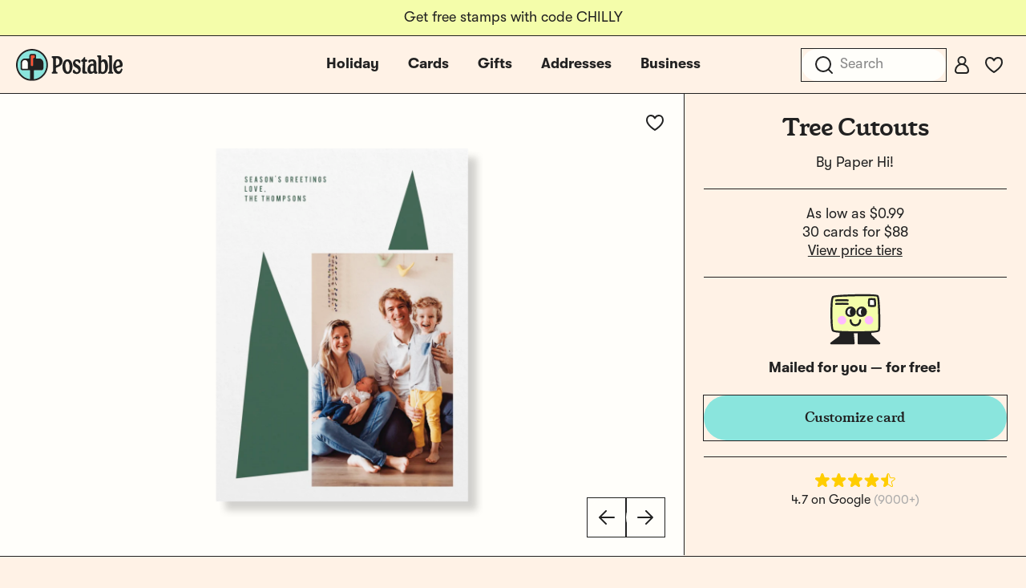

--- FILE ---
content_type: text/css
request_url: https://tags.srv.stackadapt.com/sa.css
body_size: -11
content:
:root {
    --sa-uid: '0-6b8f618b-7be5-5220-5979-90797151ca8f';
}

--- FILE ---
content_type: application/javascript
request_url: https://d2ct96dh4lkill.cloudfront.net/build/assets/vue.esm-legacy-B3Ic1d9n.js?v=1768492978
body_size: 38431
content:
System.register([],function(t,e){"use strict";return{execute:function(){t({V:Ur,a:Rt,b:Bt,c:re,d:Vt,e:Ge,f:Xe,g:dt,h:On,i:qt,j:rr,k:Un,m:Kt,n:Bn,o:Ye,r:Wt,s:Mt,t:Yt,u:Gt,w:Cn});var e={},n=Object.freeze({}),r=Array.isArray;
/*!
       * Vue.js v2.7.16
       * (c) 2014-2023 Evan You
       * Released under the MIT License.
       */function o(t){return null==t}function i(t){return null!=t}function a(t){return!0===t}function s(t){return"string"==typeof t||"number"==typeof t||"symbol"==typeof t||"boolean"==typeof t}function c(t){return"function"==typeof t}function u(t){return null!==t&&"object"==typeof t}var l=Object.prototype.toString;function f(t){return"[object Object]"===l.call(t)}function d(t){var e=parseFloat(String(t));return e>=0&&Math.floor(e)===e&&isFinite(t)}function p(t){return i(t)&&"function"==typeof t.then&&"function"==typeof t.catch}function v(t){return null==t?"":Array.isArray(t)||f(t)&&t.toString===l?JSON.stringify(t,h,2):String(t)}function h(t,e){return e&&e.__v_isRef?e.value:e}function m(t){var e=parseFloat(t);return isNaN(e)?t:e}function g(t,e){for(var n=Object.create(null),r=t.split(","),o=0;o<r.length;o++)n[r[o]]=!0;return e?function(t){return n[t.toLowerCase()]}:function(t){return n[t]}}var y=g("slot,component",!0),_=g("key,ref,slot,slot-scope,is");function b(t,e){var n=t.length;if(n){if(e===t[n-1])return void(t.length=n-1);var r=t.indexOf(e);if(r>-1)return t.splice(r,1)}}var $=Object.prototype.hasOwnProperty;function w(t,e){return $.call(t,e)}function x(t){var e=Object.create(null);return function(n){return e[n]||(e[n]=t(n))}}var C=/-(\w)/g,k=x(function(t){return t.replace(C,function(t,e){return e?e.toUpperCase():""})}),S=x(function(t){return t.charAt(0).toUpperCase()+t.slice(1)}),O=/\B([A-Z])/g,T=x(function(t){return t.replace(O,"-$1").toLowerCase()}),A=Function.prototype.bind?function(t,e){return t.bind(e)}:function(t,e){function n(n){var r=arguments.length;return r?r>1?t.apply(e,arguments):t.call(e,n):t.call(e)}return n._length=t.length,n};function j(t,e){e=e||0;for(var n=t.length-e,r=new Array(n);n--;)r[n]=t[n+e];return r}function E(t,e){for(var n in e)t[n]=e[n];return t}function P(t){for(var e={},n=0;n<t.length;n++)t[n]&&E(e,t[n]);return e}function N(t,e,n){}var D=function(t,e,n){return!1},M=function(t){return t};function I(t,e){if(t===e)return!0;var n=u(t),r=u(e);if(!n||!r)return!n&&!r&&String(t)===String(e);try{var o=Array.isArray(t),i=Array.isArray(e);if(o&&i)return t.length===e.length&&t.every(function(t,n){return I(t,e[n])});if(t instanceof Date&&e instanceof Date)return t.getTime()===e.getTime();if(o||i)return!1;var a=Object.keys(t),s=Object.keys(e);return a.length===s.length&&a.every(function(n){return I(t[n],e[n])})}catch(c){return!1}}function L(t,e){for(var n=0;n<t.length;n++)if(I(t[n],e))return n;return-1}function R(t){var e=!1;return function(){e||(e=!0,t.apply(this,arguments))}}function F(t,e){return t===e?0===t&&1/t!=1/e:t==t||e==e}var H="data-server-rendered",B=["component","directive","filter"],U=["beforeCreate","created","beforeMount","mounted","beforeUpdate","updated","beforeDestroy","destroyed","activated","deactivated","errorCaptured","serverPrefetch","renderTracked","renderTriggered"],z={optionMergeStrategies:Object.create(null),silent:!1,productionTip:!1,devtools:!1,performance:!1,errorHandler:null,warnHandler:null,ignoredElements:[],keyCodes:Object.create(null),isReservedTag:D,isReservedAttr:D,isUnknownElement:D,getTagNamespace:N,parsePlatformTagName:M,mustUseProp:D,async:!0,_lifecycleHooks:U},V=/a-zA-Z\u00B7\u00C0-\u00D6\u00D8-\u00F6\u00F8-\u037D\u037F-\u1FFF\u200C-\u200D\u203F-\u2040\u2070-\u218F\u2C00-\u2FEF\u3001-\uD7FF\uF900-\uFDCF\uFDF0-\uFFFD/;function K(t){var e=(t+"").charCodeAt(0);return 36===e||95===e}function J(t,e,n,r){Object.defineProperty(t,e,{value:n,enumerable:!1,writable:!0,configurable:!0})}var q=new RegExp("[^".concat(V.source,".$_\\d]")),W="__proto__"in{},Z="undefined"!=typeof window,G=Z&&window.navigator.userAgent.toLowerCase(),X=G&&/msie|trident/.test(G),Y=G&&G.indexOf("msie 9.0")>0,Q=G&&G.indexOf("edge/")>0;G&&G.indexOf("android");var tt,et=G&&/iphone|ipad|ipod|ios/.test(G),nt=G&&G.match(/firefox\/(\d+)/),rt={}.watch,ot=!1;if(Z)try{var it={};Object.defineProperty(it,"passive",{get:function(){ot=!0}}),window.addEventListener("test-passive",null,it)}catch(Dc){}var at=function(){return void 0===tt&&(tt=!Z&&"undefined"!=typeof global&&global.process&&"server"===e.VUE_ENV),tt},st=Z&&window.__VUE_DEVTOOLS_GLOBAL_HOOK__;function ct(t){return"function"==typeof t&&/native code/.test(t.toString())}var ut,lt="undefined"!=typeof Symbol&&ct(Symbol)&&"undefined"!=typeof Reflect&&ct(Reflect.ownKeys);ut="undefined"!=typeof Set&&ct(Set)?Set:function(){function t(){this.set=Object.create(null)}return t.prototype.has=function(t){return!0===this.set[t]},t.prototype.add=function(t){this.set[t]=!0},t.prototype.clear=function(){this.set=Object.create(null)},t}();var ft=null;function dt(){return ft&&{proxy:ft}}function pt(t){void 0===t&&(t=null),t||ft&&ft._scope.off(),ft=t,t&&t._scope.on()}var vt=function(){function t(t,e,n,r,o,i,a,s){this.tag=t,this.data=e,this.children=n,this.text=r,this.elm=o,this.ns=void 0,this.context=i,this.fnContext=void 0,this.fnOptions=void 0,this.fnScopeId=void 0,this.key=e&&e.key,this.componentOptions=a,this.componentInstance=void 0,this.parent=void 0,this.raw=!1,this.isStatic=!1,this.isRootInsert=!0,this.isComment=!1,this.isCloned=!1,this.isOnce=!1,this.asyncFactory=s,this.asyncMeta=void 0,this.isAsyncPlaceholder=!1}return Object.defineProperty(t.prototype,"child",{get:function(){return this.componentInstance},enumerable:!1,configurable:!0}),t}(),ht=function(t){void 0===t&&(t="");var e=new vt;return e.text=t,e.isComment=!0,e};function mt(t){return new vt(void 0,void 0,void 0,String(t))}function gt(t){var e=new vt(t.tag,t.data,t.children&&t.children.slice(),t.text,t.elm,t.context,t.componentOptions,t.asyncFactory);return e.ns=t.ns,e.isStatic=t.isStatic,e.key=t.key,e.isComment=t.isComment,e.fnContext=t.fnContext,e.fnOptions=t.fnOptions,e.fnScopeId=t.fnScopeId,e.asyncMeta=t.asyncMeta,e.isCloned=!0,e}"function"==typeof SuppressedError&&SuppressedError;var yt=0,_t=[],bt=function(){for(var t=0;t<_t.length;t++){var e=_t[t];e.subs=e.subs.filter(function(t){return t}),e._pending=!1}_t.length=0},$t=function(){function t(){this._pending=!1,this.id=yt++,this.subs=[]}return t.prototype.addSub=function(t){this.subs.push(t)},t.prototype.removeSub=function(t){this.subs[this.subs.indexOf(t)]=null,this._pending||(this._pending=!0,_t.push(this))},t.prototype.depend=function(e){t.target&&t.target.addDep(this)},t.prototype.notify=function(t){for(var e=this.subs.filter(function(t){return t}),n=0,r=e.length;n<r;n++)e[n].update()},t}();$t.target=null;var wt=[];function xt(t){wt.push(t),$t.target=t}function Ct(){wt.pop(),$t.target=wt[wt.length-1]}var kt=Array.prototype,St=Object.create(kt);["push","pop","shift","unshift","splice","sort","reverse"].forEach(function(t){var e=kt[t];J(St,t,function(){for(var n=[],r=0;r<arguments.length;r++)n[r]=arguments[r];var o,i=e.apply(this,n),a=this.__ob__;switch(t){case"push":case"unshift":o=n;break;case"splice":o=n.slice(2)}return o&&a.observeArray(o),a.dep.notify(),i})});var Ot=Object.getOwnPropertyNames(St),Tt={},At=!0;function jt(t){At=t}var Et={notify:N,depend:N,addSub:N,removeSub:N},Pt=function(){function t(t,e,n){if(void 0===e&&(e=!1),void 0===n&&(n=!1),this.value=t,this.shallow=e,this.mock=n,this.dep=n?Et:new $t,this.vmCount=0,J(t,"__ob__",this),r(t)){if(!n)if(W)t.__proto__=St;else for(var o=0,i=Ot.length;o<i;o++)J(t,s=Ot[o],St[s]);e||this.observeArray(t)}else{var a=Object.keys(t);for(o=0;o<a.length;o++){var s;Dt(t,s=a[o],Tt,void 0,e,n)}}}return t.prototype.observeArray=function(t){for(var e=0,n=t.length;e<n;e++)Nt(t[e],!1,this.mock)},t}();function Nt(t,e,n){return t&&w(t,"__ob__")&&t.__ob__ instanceof Pt?t.__ob__:!At||!n&&at()||!r(t)&&!f(t)||!Object.isExtensible(t)||t.__v_skip||qt(t)||t instanceof vt?void 0:new Pt(t,e,n)}function Dt(t,e,n,o,i,a,s){void 0===s&&(s=!1);var c=new $t,u=Object.getOwnPropertyDescriptor(t,e);if(!u||!1!==u.configurable){var l=u&&u.get,f=u&&u.set;l&&!f||n!==Tt&&2!==arguments.length||(n=t[e]);var d=i?n&&n.__ob__:Nt(n,!1,a);return Object.defineProperty(t,e,{enumerable:!0,configurable:!0,get:function(){var e=l?l.call(t):n;return $t.target&&(c.depend(),d&&(d.dep.depend(),r(e)&&Lt(e))),qt(e)&&!i?e.value:e},set:function(e){var r=l?l.call(t):n;if(F(r,e)){if(f)f.call(t,e);else{if(l)return;if(!i&&qt(r)&&!qt(e))return void(r.value=e);n=e}d=i?e&&e.__ob__:Nt(e,!1,a),c.notify()}}}),c}}function Mt(t,e,n){if(!zt(t)){var o=t.__ob__;return r(t)&&d(e)?(t.length=Math.max(t.length,e),t.splice(e,1,n),o&&!o.shallow&&o.mock&&Nt(n,!1,!0),n):e in t&&!(e in Object.prototype)?(t[e]=n,n):t._isVue||o&&o.vmCount?n:o?(Dt(o.value,e,n,void 0,o.shallow,o.mock),o.dep.notify(),n):(t[e]=n,n)}}function It(t,e){if(r(t)&&d(e))t.splice(e,1);else{var n=t.__ob__;t._isVue||n&&n.vmCount||zt(t)||w(t,e)&&(delete t[e],n&&n.dep.notify())}}function Lt(t){for(var e=void 0,n=0,o=t.length;n<o;n++)(e=t[n])&&e.__ob__&&e.__ob__.dep.depend(),r(e)&&Lt(e)}function Rt(t){return Ht(t,!1),t}function Ft(t){return Ht(t,!0),J(t,"__v_isShallow",!0),t}function Ht(t,e){zt(t)||Nt(t,e,at())}function Bt(t){return zt(t)?Bt(t.__v_raw):!(!t||!t.__ob__)}function Ut(t){return!(!t||!t.__v_isShallow)}function zt(t){return!(!t||!t.__v_isReadonly)}function Vt(t){var e=t&&t.__v_raw;return e?Vt(e):t}function Kt(t){return Object.isExtensible(t)&&J(t,"__v_skip",!0),t}var Jt="__v_isRef";function qt(t){return!(!t||!0!==t.__v_isRef)}function Wt(t){return Zt(t,!1)}function Zt(t,e){if(qt(t))return t;var n={};return J(n,Jt,!0),J(n,"__v_isShallow",e),J(n,"dep",Dt(n,"value",t,null,e,at())),n}function Gt(t){return qt(t)?t.value:t}function Xt(t,e,n){Object.defineProperty(t,n,{enumerable:!0,configurable:!0,get:function(){var t=e[n];if(qt(t))return t.value;var r=t&&t.__ob__;return r&&r.dep.depend(),t},set:function(t){var r=e[n];qt(r)&&!qt(t)?r.value=t:e[n]=t}})}function Yt(t){var e=r(t)?new Array(t.length):{};for(var n in t)e[n]=Qt(t,n);return e}function Qt(t,e,n){var r=t[e];if(qt(r))return r;var o={get value(){var r=t[e];return void 0===r?n:r},set value(n){t[e]=n}};return J(o,Jt,!0),o}function te(t){return ee(t,!1)}function ee(t,e){if(!f(t))return t;if(zt(t))return t;var n=e?"__v_rawToShallowReadonly":"__v_rawToReadonly",r=t[n];if(r)return r;var o=Object.create(Object.getPrototypeOf(t));J(t,n,o),J(o,"__v_isReadonly",!0),J(o,"__v_raw",t),qt(t)&&J(o,Jt,!0),(e||Ut(t))&&J(o,"__v_isShallow",!0);for(var i=Object.keys(t),a=0;a<i.length;a++)ne(o,t,i[a],e);return o}function ne(t,e,n,r){Object.defineProperty(t,n,{enumerable:!0,configurable:!0,get:function(){var t=e[n];return r||!f(t)?t:te(t)},set:function(){}})}function re(t,e){var n,r,o=c(t);o?(n=t,r=N):(n=t.get,r=t.set);var i=at()?null:new cr(ft,n,N,{lazy:!0}),a={effect:i,get value(){return i?(i.dirty&&i.evaluate(),$t.target&&i.depend(),i.value):n()},set value(t){r(t)}};return J(a,Jt,!0),J(a,"__v_isReadonly",o),a}var oe=x(function(t){var e="&"===t.charAt(0),n="~"===(t=e?t.slice(1):t).charAt(0),r="!"===(t=n?t.slice(1):t).charAt(0);return{name:t=r?t.slice(1):t,once:n,capture:r,passive:e}});function ie(t,e){function n(){var t=n.fns;if(!r(t))return An(t,null,arguments,e,"v-on handler");for(var o=t.slice(),i=0;i<o.length;i++)An(o[i],null,arguments,e,"v-on handler")}return n.fns=t,n}function ae(t,e,n,r,i,s){var c,u,l,f;for(c in t)u=t[c],l=e[c],f=oe(c),o(u)||(o(l)?(o(u.fns)&&(u=t[c]=ie(u,s)),a(f.once)&&(u=t[c]=i(f.name,u,f.capture)),n(f.name,u,f.capture,f.passive,f.params)):u!==l&&(l.fns=u,t[c]=l));for(c in e)o(t[c])&&r((f=oe(c)).name,e[c],f.capture)}function se(t,e,n){var r;t instanceof vt&&(t=t.data.hook||(t.data.hook={}));var s=t[e];function c(){n.apply(this,arguments),b(r.fns,c)}o(s)?r=ie([c]):i(s.fns)&&a(s.merged)?(r=s).fns.push(c):r=ie([s,c]),r.merged=!0,t[e]=r}function ce(t,e,n,r,o){if(i(e)){if(w(e,n))return t[n]=e[n],o||delete e[n],!0;if(w(e,r))return t[n]=e[r],o||delete e[r],!0}return!1}function ue(t){return s(t)?[mt(t)]:r(t)?fe(t):void 0}function le(t){return i(t)&&i(t.text)&&!1===t.isComment}function fe(t,e){var n,c,u,l,f=[];for(n=0;n<t.length;n++)o(c=t[n])||"boolean"==typeof c||(l=f[u=f.length-1],r(c)?c.length>0&&(le((c=fe(c,"".concat(e||"","_").concat(n)))[0])&&le(l)&&(f[u]=mt(l.text+c[0].text),c.shift()),f.push.apply(f,c)):s(c)?le(l)?f[u]=mt(l.text+c):""!==c&&f.push(mt(c)):le(c)&&le(l)?f[u]=mt(l.text+c.text):(a(t._isVList)&&i(c.tag)&&o(c.key)&&i(e)&&(c.key="__vlist".concat(e,"_").concat(n,"__")),f.push(c)));return f}function de(t,e,n,o,l,f){return(r(n)||s(n))&&(l=o,o=n,n=void 0),a(f)&&(l=2),function(t,e,n,o,a){if(i(n)&&i(n.__ob__))return ht();if(i(n)&&i(n.is)&&(e=n.is),!e)return ht();var s,l;if(r(o)&&c(o[0])&&((n=n||{}).scopedSlots={default:o[0]},o.length=0),2===a?o=ue(o):1===a&&(o=function(t){for(var e=0;e<t.length;e++)if(r(t[e]))return Array.prototype.concat.apply([],t);return t}(o)),"string"==typeof e){var f=void 0;l=t.$vnode&&t.$vnode.ns||z.getTagNamespace(e),s=z.isReservedTag(e)?new vt(z.parsePlatformTagName(e),n,o,void 0,void 0,t):n&&n.pre||!i(f=Ir(t.$options,"components",e))?new vt(e,n,o,void 0,void 0,t):Sr(f,n,t,o,e)}else s=Sr(e,n,t,o);return r(s)?s:i(s)?(i(l)&&pe(s,l),i(n)&&function(t){u(t.style)&&ir(t.style),u(t.class)&&ir(t.class)}(n),s):ht()}(t,e,n,o,l)}function pe(t,e,n){if(t.ns=e,"foreignObject"===t.tag&&(e=void 0,n=!0),i(t.children))for(var r=0,s=t.children.length;r<s;r++){var c=t.children[r];i(c.tag)&&(o(c.ns)||a(n)&&"svg"!==c.tag)&&pe(c,e,n)}}function ve(t,e){var n,o,a,s,c=null;if(r(t)||"string"==typeof t)for(c=new Array(t.length),n=0,o=t.length;n<o;n++)c[n]=e(t[n],n);else if("number"==typeof t)for(c=new Array(t),n=0;n<t;n++)c[n]=e(n+1,n);else if(u(t))if(lt&&t[Symbol.iterator]){c=[];for(var l=t[Symbol.iterator](),f=l.next();!f.done;)c.push(e(f.value,c.length)),f=l.next()}else for(a=Object.keys(t),c=new Array(a.length),n=0,o=a.length;n<o;n++)s=a[n],c[n]=e(t[s],s,n);return i(c)||(c=[]),c._isVList=!0,c}function he(t,e,n,r){var o,i=this.$scopedSlots[t];i?(n=n||{},r&&(n=E(E({},r),n)),o=i(n)||(c(e)?e():e)):o=this.$slots[t]||(c(e)?e():e);var a=n&&n.slot;return a?this.$createElement("template",{slot:a},o):o}function me(t){return Ir(this.$options,"filters",t)||M}function ge(t,e){return r(t)?-1===t.indexOf(e):t!==e}function ye(t,e,n,r,o){var i=z.keyCodes[e]||n;return o&&r&&!z.keyCodes[e]?ge(o,r):i?ge(i,t):r?T(r)!==e:void 0===t}function _e(t,e,n,o,i){if(n&&u(n)){r(n)&&(n=P(n));var a=void 0,s=function(r){if("class"===r||"style"===r||_(r))a=t;else{var s=t.attrs&&t.attrs.type;a=o||z.mustUseProp(e,s,r)?t.domProps||(t.domProps={}):t.attrs||(t.attrs={})}var c=k(r),u=T(r);c in a||u in a||(a[r]=n[r],i&&((t.on||(t.on={}))["update:".concat(r)]=function(t){n[r]=t}))};for(var c in n)s(c)}return t}function be(t,e){var n=this._staticTrees||(this._staticTrees=[]),r=n[t];return r&&!e||we(r=n[t]=this.$options.staticRenderFns[t].call(this._renderProxy,this._c,this),"__static__".concat(t),!1),r}function $e(t,e,n){return we(t,"__once__".concat(e).concat(n?"_".concat(n):""),!0),t}function we(t,e,n){if(r(t))for(var o=0;o<t.length;o++)t[o]&&"string"!=typeof t[o]&&xe(t[o],"".concat(e,"_").concat(o),n);else xe(t,e,n)}function xe(t,e,n){t.isStatic=!0,t.key=e,t.isOnce=n}function Ce(t,e){if(e&&f(e)){var n=t.on=t.on?E({},t.on):{};for(var r in e){var o=n[r],i=e[r];n[r]=o?[].concat(o,i):i}}return t}function ke(t,e,n,o){e=e||{$stable:!n};for(var i=0;i<t.length;i++){var a=t[i];r(a)?ke(a,e,n):a&&(a.proxy&&(a.fn.proxy=!0),e[a.key]=a.fn)}return o&&(e.$key=o),e}function Se(t,e){for(var n=0;n<e.length;n+=2){var r=e[n];"string"==typeof r&&r&&(t[e[n]]=e[n+1])}return t}function Oe(t,e){return"string"==typeof t?e+t:t}function Te(t){t._o=$e,t._n=m,t._s=v,t._l=ve,t._t=he,t._q=I,t._i=L,t._m=be,t._f=me,t._k=ye,t._b=_e,t._v=mt,t._e=ht,t._u=ke,t._g=Ce,t._d=Se,t._p=Oe}function Ae(t,e){if(!t||!t.length)return{};for(var n={},r=0,o=t.length;r<o;r++){var i=t[r],a=i.data;if(a&&a.attrs&&a.attrs.slot&&delete a.attrs.slot,i.context!==e&&i.fnContext!==e||!a||null==a.slot)(n.default||(n.default=[])).push(i);else{var s=a.slot,c=n[s]||(n[s]=[]);"template"===i.tag?c.push.apply(c,i.children||[]):c.push(i)}}for(var u in n)n[u].every(je)&&delete n[u];return n}function je(t){return t.isComment&&!t.asyncFactory||" "===t.text}function Ee(t){return t.isComment&&t.asyncFactory}function Pe(t,e,r,o){var i,a=Object.keys(r).length>0,s=e?!!e.$stable:!a,c=e&&e.$key;if(e){if(e._normalized)return e._normalized;if(s&&o&&o!==n&&c===o.$key&&!a&&!o.$hasNormal)return o;for(var u in i={},e)e[u]&&"$"!==u[0]&&(i[u]=Ne(t,r,u,e[u]))}else i={};for(var l in r)l in i||(i[l]=De(r,l));return e&&Object.isExtensible(e)&&(e._normalized=i),J(i,"$stable",s),J(i,"$key",c),J(i,"$hasNormal",a),i}function Ne(t,e,n,o){var i=function(){var e=ft;pt(t);var n=arguments.length?o.apply(null,arguments):o({}),i=(n=n&&"object"==typeof n&&!r(n)?[n]:ue(n))&&n[0];return pt(e),n&&(!i||1===n.length&&i.isComment&&!Ee(i))?void 0:n};return o.proxy&&Object.defineProperty(e,n,{get:i,enumerable:!0,configurable:!0}),i}function De(t,e){return function(){return t[e]}}function Me(t){return{get attrs(){if(!t._attrsProxy){var e=t._attrsProxy={};J(e,"_v_attr_proxy",!0),Ie(e,t.$attrs,n,t,"$attrs")}return t._attrsProxy},get listeners(){return t._listenersProxy||Ie(t._listenersProxy={},t.$listeners,n,t,"$listeners"),t._listenersProxy},get slots(){return function(t){return t._slotsProxy||Re(t._slotsProxy={},t.$scopedSlots),t._slotsProxy}(t)},emit:A(t.$emit,t),expose:function(e){e&&Object.keys(e).forEach(function(n){return Xt(t,e,n)})}}}function Ie(t,e,n,r,o){var i=!1;for(var a in e)a in t?e[a]!==n[a]&&(i=!0):(i=!0,Le(t,a,r,o));for(var a in t)a in e||(i=!0,delete t[a]);return i}function Le(t,e,n,r){Object.defineProperty(t,e,{enumerable:!0,configurable:!0,get:function(){return n[r][e]}})}function Re(t,e){for(var n in e)t[n]=e[n];for(var n in t)n in e||delete t[n]}function Fe(){var t=ft;return t._setupContext||(t._setupContext=Me(t))}var He,Be,Ue=null;function ze(t,e){return(t.__esModule||lt&&"Module"===t[Symbol.toStringTag])&&(t=t.default),u(t)?e.extend(t):t}function Ve(t){if(r(t))for(var e=0;e<t.length;e++){var n=t[e];if(i(n)&&(i(n.componentOptions)||Ee(n)))return n}}function Ke(t,e){He.$on(t,e)}function Je(t,e){He.$off(t,e)}function qe(t,e){var n=He;return function r(){null!==e.apply(null,arguments)&&n.$off(t,r)}}function We(t,e,n){He=t,ae(e,n||{},Ke,Je,qe,t),He=void 0}var Ze=function(){function t(t){void 0===t&&(t=!1),this.detached=t,this.active=!0,this.effects=[],this.cleanups=[],this.parent=Be,!t&&Be&&(this.index=(Be.scopes||(Be.scopes=[])).push(this)-1)}return t.prototype.run=function(t){if(this.active){var e=Be;try{return Be=this,t()}finally{Be=e}}},t.prototype.on=function(){Be=this},t.prototype.off=function(){Be=this.parent},t.prototype.stop=function(t){if(this.active){var e=void 0,n=void 0;for(e=0,n=this.effects.length;e<n;e++)this.effects[e].teardown();for(e=0,n=this.cleanups.length;e<n;e++)this.cleanups[e]();if(this.scopes)for(e=0,n=this.scopes.length;e<n;e++)this.scopes[e].stop(!0);if(!this.detached&&this.parent&&!t){var r=this.parent.scopes.pop();r&&r!==this&&(this.parent.scopes[this.index]=r,r.index=this.index)}this.parent=void 0,this.active=!1}},t}();function Ge(t){return new Ze(t)}function Xe(){return Be}function Ye(t){Be&&Be.cleanups.push(t)}var Qe=null;function tn(t){var e=Qe;return Qe=t,function(){Qe=e}}function en(t){for(;t&&(t=t.$parent);)if(t._inactive)return!0;return!1}function nn(t,e){if(e){if(t._directInactive=!1,en(t))return}else if(t._directInactive)return;if(t._inactive||null===t._inactive){t._inactive=!1;for(var n=0;n<t.$children.length;n++)nn(t.$children[n]);on(t,"activated")}}function rn(t,e){if(!(e&&(t._directInactive=!0,en(t))||t._inactive)){t._inactive=!0;for(var n=0;n<t.$children.length;n++)rn(t.$children[n]);on(t,"deactivated")}}function on(t,e,n,r){void 0===r&&(r=!0),xt();var o=ft,i=Xe();r&&pt(t);var a=t.$options[e],s="".concat(e," hook");if(a)for(var c=0,u=a.length;c<u;c++)An(a[c],t,null,t,s);t._hasHookEvent&&t.$emit("hook:"+e),r&&(pt(o),i&&i.on()),Ct()}var an=[],sn=[],cn={},un=!1,ln=!1,fn=0,dn=0,pn=Date.now;if(Z&&!X){var vn=window.performance;vn&&"function"==typeof vn.now&&pn()>document.createEvent("Event").timeStamp&&(pn=function(){return vn.now()})}var hn=function(t,e){if(t.post){if(!e.post)return 1}else if(e.post)return-1;return t.id-e.id};function mn(){var t,e;for(dn=pn(),ln=!0,an.sort(hn),fn=0;fn<an.length;fn++)(t=an[fn]).before&&t.before(),e=t.id,cn[e]=null,t.run();var n=sn.slice(),r=an.slice();fn=an.length=sn.length=0,cn={},un=ln=!1,function(t){for(var e=0;e<t.length;e++)t[e]._inactive=!0,nn(t[e],!0)}(n),function(t){for(var e=t.length;e--;){var n=t[e],r=n.vm;r&&r._watcher===n&&r._isMounted&&!r._isDestroyed&&on(r,"updated")}}(r),bt(),st&&z.devtools&&st.emit("flush")}function gn(t){var e=t.id;if(null==cn[e]&&(t!==$t.target||!t.noRecurse)){if(cn[e]=!0,ln){for(var n=an.length-1;n>fn&&an[n].id>t.id;)n--;an.splice(n+1,0,t)}else an.push(t);un||(un=!0,Bn(mn))}}var yn="watcher",_n="".concat(yn," callback"),bn="".concat(yn," getter"),$n="".concat(yn," cleanup");function wn(t,e){return kn(t,null,{flush:"post"})}var xn={};function Cn(t,e,n){return kn(t,e,n)}function kn(t,e,o){var i=void 0===o?n:o,a=i.immediate,s=i.deep,u=i.flush,l=void 0===u?"pre":u;i.onTrack,i.onTrigger;var f,d,p=ft,v=function(t,e,n){void 0===n&&(n=null);var r=An(t,null,n,p,e);return s&&r&&r.__ob__&&r.__ob__.dep.depend(),r},h=!1,m=!1;if(qt(t)?(f=function(){return t.value},h=Ut(t)):Bt(t)?(f=function(){return t.__ob__.dep.depend(),t},s=!0):r(t)?(m=!0,h=t.some(function(t){return Bt(t)||Ut(t)}),f=function(){return t.map(function(t){return qt(t)?t.value:Bt(t)?(t.__ob__.dep.depend(),ir(t)):c(t)?v(t,bn):void 0})}):f=c(t)?e?function(){return v(t,bn)}:function(){if(!p||!p._isDestroyed)return d&&d(),v(t,yn,[y])}:N,e&&s){var g=f;f=function(){return ir(g())}}var y=function(t){d=_.onStop=function(){v(t,$n)}};if(at())return y=N,e?a&&v(e,_n,[f(),m?[]:void 0,y]):f(),N;var _=new cr(ft,f,N,{lazy:!0});_.noRecurse=!e;var b=m?[]:xn;return _.run=function(){if(_.active)if(e){var t=_.get();(s||h||(m?t.some(function(t,e){return F(t,b[e])}):F(t,b)))&&(d&&d(),v(e,_n,[t,b===xn?void 0:b,y]),b=t)}else _.get()},"sync"===l?_.update=_.run:"post"===l?(_.post=!0,_.update=function(){return gn(_)}):_.update=function(){if(p&&p===ft&&!p._isMounted){var t=p._preWatchers||(p._preWatchers=[]);t.indexOf(_)<0&&t.push(_)}else gn(_)},e?a?_.run():b=_.get():"post"===l&&p?p.$once("hook:mounted",function(){return _.get()}):_.get(),function(){_.teardown()}}function Sn(t){var e=t._provided,n=t.$parent&&t.$parent._provided;return n===e?t._provided=Object.create(n):e}function On(t,e,n){void 0===n&&(n=!1);var r=ft;if(r){var o=r.$parent&&r.$parent._provided;if(o&&t in o)return o[t];if(arguments.length>1)return n&&c(e)?e.call(r):e}}function Tn(t,e,n){xt();try{if(e)for(var r=e;r=r.$parent;){var o=r.$options.errorCaptured;if(o)for(var i=0;i<o.length;i++)try{if(!1===o[i].call(r,t,e,n))return}catch(Dc){jn(Dc,r,"errorCaptured hook")}}jn(t,e,n)}finally{Ct()}}function An(t,e,n,r,o){var i;try{(i=n?t.apply(e,n):t.call(e))&&!i._isVue&&p(i)&&!i._handled&&(i.catch(function(t){return Tn(t,r,o+" (Promise/async)")}),i._handled=!0)}catch(Dc){Tn(Dc,r,o)}return i}function jn(t,e,n){if(z.errorHandler)try{return z.errorHandler.call(null,t,e,n)}catch(Dc){Dc!==t&&En(Dc)}En(t)}function En(t,e,n){if(!Z||"undefined"==typeof console)throw t;console.error(t)}var Pn,Nn=!1,Dn=[],Mn=!1;function In(){Mn=!1;var t=Dn.slice(0);Dn.length=0;for(var e=0;e<t.length;e++)t[e]()}if("undefined"!=typeof Promise&&ct(Promise)){var Ln=Promise.resolve();Pn=function(){Ln.then(In),et&&setTimeout(N)},Nn=!0}else if(X||"undefined"==typeof MutationObserver||!ct(MutationObserver)&&"[object MutationObserverConstructor]"!==MutationObserver.toString())Pn="undefined"!=typeof setImmediate&&ct(setImmediate)?function(){setImmediate(In)}:function(){setTimeout(In,0)};else{var Rn=1,Fn=new MutationObserver(In),Hn=document.createTextNode(String(Rn));Fn.observe(Hn,{characterData:!0}),Pn=function(){Rn=(Rn+1)%2,Hn.data=String(Rn)},Nn=!0}function Bn(t,e){var n;if(Dn.push(function(){if(t)try{t.call(e)}catch(Dc){Tn(Dc,e,"nextTick")}else n&&n(e)}),Mn||(Mn=!0,Pn()),!t&&"undefined"!=typeof Promise)return new Promise(function(t){n=t})}function Un(t){if(Z){var e=ft;e&&wn(function(){var n=e.$el,r=t(e,e._setupProxy);if(n&&1===n.nodeType){var o=n.style;for(var i in r)o.setProperty("--".concat(i),r[i])}})}}function zn(t){return function(e,n){if(void 0===n&&(n=ft),n)return function(t,e,n){var r=t.$options;r[e]=Pr(r[e],n)}(n,t,e)}}var Vn=zn("beforeMount"),Kn=zn("mounted"),Jn=zn("beforeUpdate"),qn=zn("updated"),Wn=zn("beforeDestroy"),Zn=t("l",zn("destroyed")),Gn=zn("activated"),Xn=zn("deactivated"),Yn=zn("serverPrefetch"),Qn=zn("renderTracked"),tr=zn("renderTriggered"),er=zn("errorCaptured"),nr="2.7.16";function rr(t){return t}var or=new ut;function ir(t){return ar(t,or),or.clear(),t}function ar(t,e){var n,o,i=r(t);if(!(!i&&!u(t)||t.__v_skip||Object.isFrozen(t)||t instanceof vt)){if(t.__ob__){var a=t.__ob__.dep.id;if(e.has(a))return;e.add(a)}if(i)for(n=t.length;n--;)ar(t[n],e);else if(qt(t))ar(t.value,e);else for(n=(o=Object.keys(t)).length;n--;)ar(t[o[n]],e)}}var sr=0,cr=function(){function t(t,e,n,r,o){var i,a;i=this,void 0===(a=Be&&!Be._vm?Be:t?t._scope:void 0)&&(a=Be),a&&a.active&&a.effects.push(i),(this.vm=t)&&o&&(t._watcher=this),r?(this.deep=!!r.deep,this.user=!!r.user,this.lazy=!!r.lazy,this.sync=!!r.sync,this.before=r.before):this.deep=this.user=this.lazy=this.sync=!1,this.cb=n,this.id=++sr,this.active=!0,this.post=!1,this.dirty=this.lazy,this.deps=[],this.newDeps=[],this.depIds=new ut,this.newDepIds=new ut,this.expression="",c(e)?this.getter=e:(this.getter=function(t){if(!q.test(t)){var e=t.split(".");return function(t){for(var n=0;n<e.length;n++){if(!t)return;t=t[e[n]]}return t}}}(e),this.getter||(this.getter=N)),this.value=this.lazy?void 0:this.get()}return t.prototype.get=function(){var t;xt(this);var e=this.vm;try{t=this.getter.call(e,e)}catch(Dc){if(!this.user)throw Dc;Tn(Dc,e,'getter for watcher "'.concat(this.expression,'"'))}finally{this.deep&&ir(t),Ct(),this.cleanupDeps()}return t},t.prototype.addDep=function(t){var e=t.id;this.newDepIds.has(e)||(this.newDepIds.add(e),this.newDeps.push(t),this.depIds.has(e)||t.addSub(this))},t.prototype.cleanupDeps=function(){for(var t=this.deps.length;t--;){var e=this.deps[t];this.newDepIds.has(e.id)||e.removeSub(this)}var n=this.depIds;this.depIds=this.newDepIds,this.newDepIds=n,this.newDepIds.clear(),n=this.deps,this.deps=this.newDeps,this.newDeps=n,this.newDeps.length=0},t.prototype.update=function(){this.lazy?this.dirty=!0:this.sync?this.run():gn(this)},t.prototype.run=function(){if(this.active){var t=this.get();if(t!==this.value||u(t)||this.deep){var e=this.value;if(this.value=t,this.user){var n='callback for watcher "'.concat(this.expression,'"');An(this.cb,this.vm,[t,e],this.vm,n)}else this.cb.call(this.vm,t,e)}}},t.prototype.evaluate=function(){this.value=this.get(),this.dirty=!1},t.prototype.depend=function(){for(var t=this.deps.length;t--;)this.deps[t].depend()},t.prototype.teardown=function(){if(this.vm&&!this.vm._isBeingDestroyed&&b(this.vm._scope.effects,this),this.active){for(var t=this.deps.length;t--;)this.deps[t].removeSub(this);this.active=!1,this.onStop&&this.onStop()}},t}(),ur={enumerable:!0,configurable:!0,get:N,set:N};function lr(t,e,n){ur.get=function(){return this[e][n]},ur.set=function(t){this[e][n]=t},Object.defineProperty(t,n,ur)}function fr(t){var e=t.$options;if(e.props&&function(t,e){var n=t.$options.propsData||{},r=t._props=Ft({}),o=t.$options._propKeys=[],i=!t.$parent;i||jt(!1);var a=function(i){o.push(i);var a=Lr(i,e,n,t);Dt(r,i,a,void 0,!0),i in t||lr(t,"_props",i)};for(var s in e)a(s);jt(!0)}(t,e.props),function(t){var e=t.$options,n=e.setup;if(n){var r=t._setupContext=Me(t);pt(t),xt();var o=An(n,null,[t._props||Ft({}),r],t,"setup");if(Ct(),pt(),c(o))e.render=o;else if(u(o))if(t._setupState=o,o.__sfc){var i=t._setupProxy={};for(var a in o)"__sfc"!==a&&Xt(i,o,a)}else for(var a in o)K(a)||Xt(t,o,a)}}(t),e.methods&&function(t,e){for(var n in t.$options.props,e)t[n]="function"!=typeof e[n]?N:A(e[n],t)}(t,e.methods),e.data)!function(t){var e=t.$options.data;f(e=t._data=c(e)?function(t,e){xt();try{return t.call(e,e)}catch(Dc){return Tn(Dc,e,"data()"),{}}finally{Ct()}}(e,t):e||{})||(e={});var n=Object.keys(e),r=t.$options.props;t.$options.methods;for(var o=n.length;o--;){var i=n[o];r&&w(r,i)||K(i)||lr(t,"_data",i)}var a=Nt(e);a&&a.vmCount++}(t);else{var n=Nt(t._data={});n&&n.vmCount++}e.computed&&function(t,e){var n=t._computedWatchers=Object.create(null),r=at();for(var o in e){var i=e[o],a=c(i)?i:i.get;r||(n[o]=new cr(t,a||N,N,dr)),o in t||pr(t,o,i)}}(t,e.computed),e.watch&&e.watch!==rt&&function(t,e){for(var n in e){var o=e[n];if(r(o))for(var i=0;i<o.length;i++)mr(t,n,o[i]);else mr(t,n,o)}}(t,e.watch)}var dr={lazy:!0};function pr(t,e,n){var r=!at();c(n)?(ur.get=r?vr(e):hr(n),ur.set=N):(ur.get=n.get?r&&!1!==n.cache?vr(e):hr(n.get):N,ur.set=n.set||N),Object.defineProperty(t,e,ur)}function vr(t){return function(){var e=this._computedWatchers&&this._computedWatchers[t];if(e)return e.dirty&&e.evaluate(),$t.target&&e.depend(),e.value}}function hr(t){return function(){return t.call(this,this)}}function mr(t,e,n,r){return f(n)&&(r=n,n=n.handler),"string"==typeof n&&(n=t[n]),t.$watch(e,n,r)}function gr(t,e){if(t){for(var n=Object.create(null),r=lt?Reflect.ownKeys(t):Object.keys(t),o=0;o<r.length;o++){var i=r[o];if("__ob__"!==i){var a=t[i].from;if(a in e._provided)n[i]=e._provided[a];else if("default"in t[i]){var s=t[i].default;n[i]=c(s)?s.call(e):s}}}return n}}var yr=0;function _r(t){var e=t.options;if(t.super){var n=_r(t.super);if(n!==t.superOptions){t.superOptions=n;var r=function(t){var e,n=t.options,r=t.sealedOptions;for(var o in n)n[o]!==r[o]&&(e||(e={}),e[o]=n[o]);return e}(t);r&&E(t.extendOptions,r),(e=t.options=Mr(n,t.extendOptions)).name&&(e.components[e.name]=t)}}return e}function br(t,e,o,i,s){var c,u=this,l=s.options;w(i,"_uid")?(c=Object.create(i))._original=i:(c=i,i=i._original);var f=a(l._compiled),d=!f;this.data=t,this.props=e,this.children=o,this.parent=i,this.listeners=t.on||n,this.injections=gr(l.inject,i),this.slots=function(){return u.$slots||Pe(i,t.scopedSlots,u.$slots=Ae(o,i)),u.$slots},Object.defineProperty(this,"scopedSlots",{enumerable:!0,get:function(){return Pe(i,t.scopedSlots,this.slots())}}),f&&(this.$options=l,this.$slots=this.slots(),this.$scopedSlots=Pe(i,t.scopedSlots,this.$slots)),l._scopeId?this._c=function(t,e,n,o){var a=de(c,t,e,n,o,d);return a&&!r(a)&&(a.fnScopeId=l._scopeId,a.fnContext=i),a}:this._c=function(t,e,n,r){return de(c,t,e,n,r,d)}}function $r(t,e,n,r,o){var i=gt(t);return i.fnContext=n,i.fnOptions=r,e.slot&&((i.data||(i.data={})).slot=e.slot),i}function wr(t,e){for(var n in e)t[k(n)]=e[n]}function xr(t){return t.name||t.__name||t._componentTag}Te(br.prototype);var Cr={init:function(t,e){if(t.componentInstance&&!t.componentInstance._isDestroyed&&t.data.keepAlive){var n=t;Cr.prepatch(n,n)}else(t.componentInstance=function(t,e){var n={_isComponent:!0,_parentVnode:t,parent:e},r=t.data.inlineTemplate;return i(r)&&(n.render=r.render,n.staticRenderFns=r.staticRenderFns),new t.componentOptions.Ctor(n)}(t,Qe)).$mount(e?t.elm:void 0,e)},prepatch:function(t,e){var r=e.componentOptions;!function(t,e,r,o,i){var a=o.data.scopedSlots,s=t.$scopedSlots,c=!!(a&&!a.$stable||s!==n&&!s.$stable||a&&t.$scopedSlots.$key!==a.$key||!a&&t.$scopedSlots.$key),u=!!(i||t.$options._renderChildren||c),l=t.$vnode;t.$options._parentVnode=o,t.$vnode=o,t._vnode&&(t._vnode.parent=o),t.$options._renderChildren=i;var f=o.data.attrs||n;t._attrsProxy&&Ie(t._attrsProxy,f,l.data&&l.data.attrs||n,t,"$attrs")&&(u=!0),t.$attrs=f,r=r||n;var d=t.$options._parentListeners;if(t._listenersProxy&&Ie(t._listenersProxy,r,d||n,t,"$listeners"),t.$listeners=t.$options._parentListeners=r,We(t,r,d),e&&t.$options.props){jt(!1);for(var p=t._props,v=t.$options._propKeys||[],h=0;h<v.length;h++){var m=v[h],g=t.$options.props;p[m]=Lr(m,g,e,t)}jt(!0),t.$options.propsData=e}u&&(t.$slots=Ae(i,o.context),t.$forceUpdate())}(e.componentInstance=t.componentInstance,r.propsData,r.listeners,e,r.children)},insert:function(t){var e,n=t.context,r=t.componentInstance;r._isMounted||(r._isMounted=!0,on(r,"mounted")),t.data.keepAlive&&(n._isMounted?((e=r)._inactive=!1,sn.push(e)):nn(r,!0))},destroy:function(t){var e=t.componentInstance;e._isDestroyed||(t.data.keepAlive?rn(e,!0):e.$destroy())}},kr=Object.keys(Cr);function Sr(t,e,s,c,l){if(!o(t)){var f=s.$options._base;if(u(t)&&(t=f.extend(t)),"function"==typeof t){var d;if(o(t.cid)&&(t=function(t,e){if(a(t.error)&&i(t.errorComp))return t.errorComp;if(i(t.resolved))return t.resolved;var n=Ue;if(n&&i(t.owners)&&-1===t.owners.indexOf(n)&&t.owners.push(n),a(t.loading)&&i(t.loadingComp))return t.loadingComp;if(n&&!i(t.owners)){var r=t.owners=[n],s=!0,c=null,l=null;n.$on("hook:destroyed",function(){return b(r,n)});var f=function(t){for(var e=0,n=r.length;e<n;e++)r[e].$forceUpdate();t&&(r.length=0,null!==c&&(clearTimeout(c),c=null),null!==l&&(clearTimeout(l),l=null))},d=R(function(n){t.resolved=ze(n,e),s?r.length=0:f(!0)}),v=R(function(e){i(t.errorComp)&&(t.error=!0,f(!0))}),h=t(d,v);return u(h)&&(p(h)?o(t.resolved)&&h.then(d,v):p(h.component)&&(h.component.then(d,v),i(h.error)&&(t.errorComp=ze(h.error,e)),i(h.loading)&&(t.loadingComp=ze(h.loading,e),0===h.delay?t.loading=!0:c=setTimeout(function(){c=null,o(t.resolved)&&o(t.error)&&(t.loading=!0,f(!1))},h.delay||200)),i(h.timeout)&&(l=setTimeout(function(){l=null,o(t.resolved)&&v(null)},h.timeout)))),s=!1,t.loading?t.loadingComp:t.resolved}}(d=t,f),void 0===t))return function(t,e,n,r,o){var i=ht();return i.asyncFactory=t,i.asyncMeta={data:e,context:n,children:r,tag:o},i}(d,e,s,c,l);e=e||{},_r(t),i(e.model)&&function(t,e){var n=t.model&&t.model.prop||"value",o=t.model&&t.model.event||"input";(e.attrs||(e.attrs={}))[n]=e.model.value;var a=e.on||(e.on={}),s=a[o],c=e.model.callback;i(s)?(r(s)?-1===s.indexOf(c):s!==c)&&(a[o]=[c].concat(s)):a[o]=c}(t.options,e);var v=function(t,e){var n=e.options.props;if(!o(n)){var r={},a=t.attrs,s=t.props;if(i(a)||i(s))for(var c in n){var u=T(c);ce(r,s,c,u,!0)||ce(r,a,c,u,!1)}return r}}(e,t);if(a(t.options.functional))return function(t,e,o,a,s){var c=t.options,u={},l=c.props;if(i(l))for(var f in l)u[f]=Lr(f,l,e||n);else i(o.attrs)&&wr(u,o.attrs),i(o.props)&&wr(u,o.props);var d=new br(o,u,s,a,t),p=c.render.call(null,d._c,d);if(p instanceof vt)return $r(p,o,d.parent,c);if(r(p)){for(var v=ue(p)||[],h=new Array(v.length),m=0;m<v.length;m++)h[m]=$r(v[m],o,d.parent,c);return h}}(t,v,e,s,c);var h=e.on;if(e.on=e.nativeOn,a(t.options.abstract)){var m=e.slot;e={},m&&(e.slot=m)}!function(t){for(var e=t.hook||(t.hook={}),n=0;n<kr.length;n++){var r=kr[n],o=e[r],i=Cr[r];o===i||o&&o._merged||(e[r]=o?Or(i,o):i)}}(e);var g=xr(t.options)||l;return new vt("vue-component-".concat(t.cid).concat(g?"-".concat(g):""),e,void 0,void 0,void 0,s,{Ctor:t,propsData:v,listeners:h,tag:l,children:c},d)}}}function Or(t,e){var n=function(n,r){t(n,r),e(n,r)};return n._merged=!0,n}var Tr=N,Ar=z.optionMergeStrategies;function jr(t,e,n){if(void 0===n&&(n=!0),!e)return t;for(var r,o,i,a=lt?Reflect.ownKeys(e):Object.keys(e),s=0;s<a.length;s++)"__ob__"!==(r=a[s])&&(o=t[r],i=e[r],n&&w(t,r)?o!==i&&f(o)&&f(i)&&jr(o,i):Mt(t,r,i));return t}function Er(t,e,n){return n?function(){var r=c(e)?e.call(n,n):e,o=c(t)?t.call(n,n):t;return r?jr(r,o):o}:e?t?function(){return jr(c(e)?e.call(this,this):e,c(t)?t.call(this,this):t)}:e:t}function Pr(t,e){var n=e?t?t.concat(e):r(e)?e:[e]:t;return n?function(t){for(var e=[],n=0;n<t.length;n++)-1===e.indexOf(t[n])&&e.push(t[n]);return e}(n):n}function Nr(t,e,n,r){var o=Object.create(t||null);return e?E(o,e):o}Ar.data=function(t,e,n){return n?Er(t,e,n):e&&"function"!=typeof e?t:Er(t,e)},U.forEach(function(t){Ar[t]=Pr}),B.forEach(function(t){Ar[t+"s"]=Nr}),Ar.watch=function(t,e,n,o){if(t===rt&&(t=void 0),e===rt&&(e=void 0),!e)return Object.create(t||null);if(!t)return e;var i={};for(var a in E(i,t),e){var s=i[a],c=e[a];s&&!r(s)&&(s=[s]),i[a]=s?s.concat(c):r(c)?c:[c]}return i},Ar.props=Ar.methods=Ar.inject=Ar.computed=function(t,e,n,r){if(!t)return e;var o=Object.create(null);return E(o,t),e&&E(o,e),o},Ar.provide=function(t,e){return t?function(){var n=Object.create(null);return jr(n,c(t)?t.call(this):t),e&&jr(n,c(e)?e.call(this):e,!1),n}:e};var Dr=function(t,e){return void 0===e?t:e};function Mr(t,e,n){if(c(e)&&(e=e.options),function(t){var e=t.props;if(e){var n,o,i={};if(r(e))for(n=e.length;n--;)"string"==typeof(o=e[n])&&(i[k(o)]={type:null});else if(f(e))for(var a in e)o=e[a],i[k(a)]=f(o)?o:{type:o};t.props=i}}(e),function(t){var e=t.inject;if(e){var n=t.inject={};if(r(e))for(var o=0;o<e.length;o++)n[e[o]]={from:e[o]};else if(f(e))for(var i in e){var a=e[i];n[i]=f(a)?E({from:i},a):{from:a}}}}(e),function(t){var e=t.directives;if(e)for(var n in e){var r=e[n];c(r)&&(e[n]={bind:r,update:r})}}(e),!e._base&&(e.extends&&(t=Mr(t,e.extends,n)),e.mixins))for(var o=0,i=e.mixins.length;o<i;o++)t=Mr(t,e.mixins[o],n);var a,s={};for(a in t)u(a);for(a in e)w(t,a)||u(a);function u(r){var o=Ar[r]||Dr;s[r]=o(t[r],e[r],n,r)}return s}function Ir(t,e,n,r){if("string"==typeof n){var o=t[e];if(w(o,n))return o[n];var i=k(n);if(w(o,i))return o[i];var a=S(i);return w(o,a)?o[a]:o[n]||o[i]||o[a]}}function Lr(t,e,n,r){var o=e[t],i=!w(n,t),a=n[t],s=Br(Boolean,o.type);if(s>-1)if(i&&!w(o,"default"))a=!1;else if(""===a||a===T(t)){var u=Br(String,o.type);(u<0||s<u)&&(a=!0)}if(void 0===a){a=function(t,e,n){if(w(e,"default")){var r=e.default;return t&&t.$options.propsData&&void 0===t.$options.propsData[n]&&void 0!==t._props[n]?t._props[n]:c(r)&&"Function"!==Fr(e.type)?r.call(t):r}}(r,o,t);var l=At;jt(!0),Nt(a),jt(l)}return a}var Rr=/^\s*function (\w+)/;function Fr(t){var e=t&&t.toString().match(Rr);return e?e[1]:""}function Hr(t,e){return Fr(t)===Fr(e)}function Br(t,e){if(!r(e))return Hr(e,t)?0:-1;for(var n=0,o=e.length;n<o;n++)if(Hr(e[n],t))return n;return-1}function Ur(t){this._init(t)}function zr(t){t.cid=0;var e=1;t.extend=function(t){t=t||{};var n=this,r=n.cid,o=t._Ctor||(t._Ctor={});if(o[r])return o[r];var i=xr(t)||xr(n.options),a=function(t){this._init(t)};return(a.prototype=Object.create(n.prototype)).constructor=a,a.cid=e++,a.options=Mr(n.options,t),a.super=n,a.options.props&&function(t){var e=t.options.props;for(var n in e)lr(t.prototype,"_props",n)}(a),a.options.computed&&function(t){var e=t.options.computed;for(var n in e)pr(t.prototype,n,e[n])}(a),a.extend=n.extend,a.mixin=n.mixin,a.use=n.use,B.forEach(function(t){a[t]=n[t]}),i&&(a.options.components[i]=a),a.superOptions=n.options,a.extendOptions=t,a.sealedOptions=E({},a.options),o[r]=a,a}}function Vr(t){return t&&(xr(t.Ctor.options)||t.tag)}function Kr(t,e){return r(t)?t.indexOf(e)>-1:"string"==typeof t?t.split(",").indexOf(e)>-1:(n=t,"[object RegExp]"===l.call(n)&&t.test(e));var n}function Jr(t,e){var n=t.cache,r=t.keys,o=t._vnode,i=t.$vnode;for(var a in n){var s=n[a];if(s){var c=s.name;c&&!e(c)&&qr(n,a,r,o)}}i.componentOptions.children=void 0}function qr(t,e,n,r){var o=t[e];!o||r&&o.tag===r.tag||o.componentInstance.$destroy(),t[e]=null,b(n,e)}Ur.prototype._init=function(t){var e=this;e._uid=yr++,e._isVue=!0,e.__v_skip=!0,e._scope=new Ze(!0),e._scope.parent=void 0,e._scope._vm=!0,t&&t._isComponent?function(t,e){var n=t.$options=Object.create(t.constructor.options),r=e._parentVnode;n.parent=e.parent,n._parentVnode=r;var o=r.componentOptions;n.propsData=o.propsData,n._parentListeners=o.listeners,n._renderChildren=o.children,n._componentTag=o.tag,e.render&&(n.render=e.render,n.staticRenderFns=e.staticRenderFns)}(e,t):e.$options=Mr(_r(e.constructor),t||{},e),e._renderProxy=e,e._self=e,function(t){var e=t.$options,n=e.parent;if(n&&!e.abstract){for(;n.$options.abstract&&n.$parent;)n=n.$parent;n.$children.push(t)}t.$parent=n,t.$root=n?n.$root:t,t.$children=[],t.$refs={},t._provided=n?n._provided:Object.create(null),t._watcher=null,t._inactive=null,t._directInactive=!1,t._isMounted=!1,t._isDestroyed=!1,t._isBeingDestroyed=!1}(e),function(t){t._events=Object.create(null),t._hasHookEvent=!1;var e=t.$options._parentListeners;e&&We(t,e)}(e),function(t){t._vnode=null,t._staticTrees=null;var e=t.$options,r=t.$vnode=e._parentVnode,o=r&&r.context;t.$slots=Ae(e._renderChildren,o),t.$scopedSlots=r?Pe(t.$parent,r.data.scopedSlots,t.$slots):n,t._c=function(e,n,r,o){return de(t,e,n,r,o,!1)},t.$createElement=function(e,n,r,o){return de(t,e,n,r,o,!0)};var i=r&&r.data;Dt(t,"$attrs",i&&i.attrs||n,null,!0),Dt(t,"$listeners",e._parentListeners||n,null,!0)}(e),on(e,"beforeCreate",0,!1),function(t){var e=gr(t.$options.inject,t);e&&(jt(!1),Object.keys(e).forEach(function(n){Dt(t,n,e[n])}),jt(!0))}(e),fr(e),function(t){var e=t.$options.provide;if(e){var n=c(e)?e.call(t):e;if(!u(n))return;for(var r=Sn(t),o=lt?Reflect.ownKeys(n):Object.keys(n),i=0;i<o.length;i++){var a=o[i];Object.defineProperty(r,a,Object.getOwnPropertyDescriptor(n,a))}}}(e),on(e,"created"),e.$options.el&&e.$mount(e.$options.el)},function(t){var e={get:function(){return this._data}},n={get:function(){return this._props}};Object.defineProperty(t.prototype,"$data",e),Object.defineProperty(t.prototype,"$props",n),t.prototype.$set=Mt,t.prototype.$delete=It,t.prototype.$watch=function(t,e,n){var r=this;if(f(e))return mr(r,t,e,n);(n=n||{}).user=!0;var o=new cr(r,t,e,n);if(n.immediate){var i='callback for immediate watcher "'.concat(o.expression,'"');xt(),An(e,r,[o.value],r,i),Ct()}return function(){o.teardown()}}}(Ur),function(t){var e=/^hook:/;t.prototype.$on=function(t,n){var o=this;if(r(t))for(var i=0,a=t.length;i<a;i++)o.$on(t[i],n);else(o._events[t]||(o._events[t]=[])).push(n),e.test(t)&&(o._hasHookEvent=!0);return o},t.prototype.$once=function(t,e){var n=this;function r(){n.$off(t,r),e.apply(n,arguments)}return r.fn=e,n.$on(t,r),n},t.prototype.$off=function(t,e){var n=this;if(!arguments.length)return n._events=Object.create(null),n;if(r(t)){for(var o=0,i=t.length;o<i;o++)n.$off(t[o],e);return n}var a,s=n._events[t];if(!s)return n;if(!e)return n._events[t]=null,n;for(var c=s.length;c--;)if((a=s[c])===e||a.fn===e){s.splice(c,1);break}return n},t.prototype.$emit=function(t){var e=this,n=e._events[t];if(n){n=n.length>1?j(n):n;for(var r=j(arguments,1),o='event handler for "'.concat(t,'"'),i=0,a=n.length;i<a;i++)An(n[i],e,r,e,o)}return e}}(Ur),function(t){t.prototype._update=function(t,e){var n=this,r=n.$el,o=n._vnode,i=tn(n);n._vnode=t,n.$el=o?n.__patch__(o,t):n.__patch__(n.$el,t,e,!1),i(),r&&(r.__vue__=null),n.$el&&(n.$el.__vue__=n);for(var a=n;a&&a.$vnode&&a.$parent&&a.$vnode===a.$parent._vnode;)a.$parent.$el=a.$el,a=a.$parent},t.prototype.$forceUpdate=function(){this._watcher&&this._watcher.update()},t.prototype.$destroy=function(){var t=this;if(!t._isBeingDestroyed){on(t,"beforeDestroy"),t._isBeingDestroyed=!0;var e=t.$parent;!e||e._isBeingDestroyed||t.$options.abstract||b(e.$children,t),t._scope.stop(),t._data.__ob__&&t._data.__ob__.vmCount--,t._isDestroyed=!0,t.__patch__(t._vnode,null),on(t,"destroyed"),t.$off(),t.$el&&(t.$el.__vue__=null),t.$vnode&&(t.$vnode.parent=null)}}}(Ur),function(t){Te(t.prototype),t.prototype.$nextTick=function(t){return Bn(t,this)},t.prototype._render=function(){var t=this,e=t.$options,n=e.render,o=e._parentVnode;o&&t._isMounted&&(t.$scopedSlots=Pe(t.$parent,o.data.scopedSlots,t.$slots,t.$scopedSlots),t._slotsProxy&&Re(t._slotsProxy,t.$scopedSlots)),t.$vnode=o;var i,a=ft,s=Ue;try{pt(t),Ue=t,i=n.call(t._renderProxy,t.$createElement)}catch(Dc){Tn(Dc,t,"render"),i=t._vnode}finally{Ue=s,pt(a)}return r(i)&&1===i.length&&(i=i[0]),i instanceof vt||(i=ht()),i.parent=o,i}}(Ur);var Wr=[String,RegExp,Array],Zr={KeepAlive:{name:"keep-alive",abstract:!0,props:{include:Wr,exclude:Wr,max:[String,Number]},methods:{cacheVNode:function(){var t=this,e=t.cache,n=t.keys,r=t.vnodeToCache,o=t.keyToCache;if(r){var i=r.tag,a=r.componentInstance,s=r.componentOptions;e[o]={name:Vr(s),tag:i,componentInstance:a},n.push(o),this.max&&n.length>parseInt(this.max)&&qr(e,n[0],n,this._vnode),this.vnodeToCache=null}}},created:function(){this.cache=Object.create(null),this.keys=[]},destroyed:function(){for(var t in this.cache)qr(this.cache,t,this.keys)},mounted:function(){var t=this;this.cacheVNode(),this.$watch("include",function(e){Jr(t,function(t){return Kr(e,t)})}),this.$watch("exclude",function(e){Jr(t,function(t){return!Kr(e,t)})})},updated:function(){this.cacheVNode()},render:function(){var t=this.$slots.default,e=Ve(t),n=e&&e.componentOptions;if(n){var r=Vr(n),o=this.include,i=this.exclude;if(o&&(!r||!Kr(o,r))||i&&r&&Kr(i,r))return e;var a=this.cache,s=this.keys,c=null==e.key?n.Ctor.cid+(n.tag?"::".concat(n.tag):""):e.key;a[c]?(e.componentInstance=a[c].componentInstance,b(s,c),s.push(c)):(this.vnodeToCache=e,this.keyToCache=c),e.data.keepAlive=!0}return e||t&&t[0]}}};!function(t){var e={get:function(){return z}};Object.defineProperty(t,"config",e),t.util={warn:Tr,extend:E,mergeOptions:Mr,defineReactive:Dt},t.set=Mt,t.delete=It,t.nextTick=Bn,t.observable=function(t){return Nt(t),t},t.options=Object.create(null),B.forEach(function(e){t.options[e+"s"]=Object.create(null)}),t.options._base=t,E(t.options.components,Zr),function(t){t.use=function(t){var e=this._installedPlugins||(this._installedPlugins=[]);if(e.indexOf(t)>-1)return this;var n=j(arguments,1);return n.unshift(this),c(t.install)?t.install.apply(t,n):c(t)&&t.apply(null,n),e.push(t),this}}(t),function(t){t.mixin=function(t){return this.options=Mr(this.options,t),this}}(t),zr(t),function(t){B.forEach(function(e){t[e]=function(t,n){return n?("component"===e&&f(n)&&(n.name=n.name||t,n=this.options._base.extend(n)),"directive"===e&&c(n)&&(n={bind:n,update:n}),this.options[e+"s"][t]=n,n):this.options[e+"s"][t]}})}(t)}(Ur),Object.defineProperty(Ur.prototype,"$isServer",{get:at}),Object.defineProperty(Ur.prototype,"$ssrContext",{get:function(){return this.$vnode&&this.$vnode.ssrContext}}),Object.defineProperty(Ur,"FunctionalRenderContext",{value:br}),Ur.version=nr;var Gr=g("style,class"),Xr=g("input,textarea,option,select,progress"),Yr=function(t,e,n){return"value"===n&&Xr(t)&&"button"!==e||"selected"===n&&"option"===t||"checked"===n&&"input"===t||"muted"===n&&"video"===t},Qr=g("contenteditable,draggable,spellcheck"),to=g("events,caret,typing,plaintext-only"),eo=g("allowfullscreen,async,autofocus,autoplay,checked,compact,controls,declare,default,defaultchecked,defaultmuted,defaultselected,defer,disabled,enabled,formnovalidate,hidden,indeterminate,inert,ismap,itemscope,loop,multiple,muted,nohref,noresize,noshade,novalidate,nowrap,open,pauseonexit,readonly,required,reversed,scoped,seamless,selected,sortable,truespeed,typemustmatch,visible"),no="http://www.w3.org/1999/xlink",ro=function(t){return":"===t.charAt(5)&&"xlink"===t.slice(0,5)},oo=function(t){return ro(t)?t.slice(6,t.length):""},io=function(t){return null==t||!1===t};function ao(t){for(var e=t.data,n=t,r=t;i(r.componentInstance);)(r=r.componentInstance._vnode)&&r.data&&(e=so(r.data,e));for(;i(n=n.parent);)n&&n.data&&(e=so(e,n.data));return o=e.staticClass,a=e.class,i(o)||i(a)?co(o,uo(a)):"";var o,a}function so(t,e){return{staticClass:co(t.staticClass,e.staticClass),class:i(t.class)?[t.class,e.class]:e.class}}function co(t,e){return t?e?t+" "+e:t:e||""}function uo(t){return Array.isArray(t)?function(t){for(var e,n="",r=0,o=t.length;r<o;r++)i(e=uo(t[r]))&&""!==e&&(n&&(n+=" "),n+=e);return n}(t):u(t)?function(t){var e="";for(var n in t)t[n]&&(e&&(e+=" "),e+=n);return e}(t):"string"==typeof t?t:""}var lo={svg:"http://www.w3.org/2000/svg",math:"http://www.w3.org/1998/Math/MathML"},fo=g("html,body,base,head,link,meta,style,title,address,article,aside,footer,header,h1,h2,h3,h4,h5,h6,hgroup,nav,section,div,dd,dl,dt,figcaption,figure,picture,hr,img,li,main,ol,p,pre,ul,a,b,abbr,bdi,bdo,br,cite,code,data,dfn,em,i,kbd,mark,q,rp,rt,rtc,ruby,s,samp,small,span,strong,sub,sup,time,u,var,wbr,area,audio,map,track,video,embed,object,param,source,canvas,script,noscript,del,ins,caption,col,colgroup,table,thead,tbody,td,th,tr,button,datalist,fieldset,form,input,label,legend,meter,optgroup,option,output,progress,select,textarea,details,dialog,menu,menuitem,summary,content,element,shadow,template,blockquote,iframe,tfoot"),po=g("svg,animate,circle,clippath,cursor,defs,desc,ellipse,filter,font-face,foreignobject,g,glyph,image,line,marker,mask,missing-glyph,path,pattern,polygon,polyline,rect,switch,symbol,text,textpath,tspan,use,view",!0),vo=function(t){return fo(t)||po(t)};function ho(t){return po(t)?"svg":"math"===t?"math":void 0}var mo=Object.create(null),go=g("text,number,password,search,email,tel,url");function yo(t){if("string"==typeof t){var e=document.querySelector(t);return e||document.createElement("div")}return t}var _o=Object.freeze({__proto__:null,createElement:function(t,e){var n=document.createElement(t);return"select"!==t||e.data&&e.data.attrs&&void 0!==e.data.attrs.multiple&&n.setAttribute("multiple","multiple"),n},createElementNS:function(t,e){return document.createElementNS(lo[t],e)},createTextNode:function(t){return document.createTextNode(t)},createComment:function(t){return document.createComment(t)},insertBefore:function(t,e,n){t.insertBefore(e,n)},removeChild:function(t,e){t.removeChild(e)},appendChild:function(t,e){t.appendChild(e)},parentNode:function(t){return t.parentNode},nextSibling:function(t){return t.nextSibling},tagName:function(t){return t.tagName},setTextContent:function(t,e){t.textContent=e},setStyleScope:function(t,e){t.setAttribute(e,"")}}),bo={create:function(t,e){$o(e)},update:function(t,e){t.data.ref!==e.data.ref&&($o(t,!0),$o(e))},destroy:function(t){$o(t,!0)}};function $o(t,e){var n=t.data.ref;if(i(n)){var o=t.context,a=t.componentInstance||t.elm,s=e?null:a,u=e?void 0:a;if(c(n))An(n,o,[s],o,"template ref function");else{var l=t.data.refInFor,f="string"==typeof n||"number"==typeof n,d=qt(n),p=o.$refs;if(f||d)if(l){var v=f?p[n]:n.value;e?r(v)&&b(v,a):r(v)?v.includes(a)||v.push(a):f?(p[n]=[a],wo(o,n,p[n])):n.value=[a]}else if(f){if(e&&p[n]!==a)return;p[n]=u,wo(o,n,s)}else if(d){if(e&&n.value!==a)return;n.value=s}}}}function wo(t,e,n){var r=t._setupState;r&&w(r,e)&&(qt(r[e])?r[e].value=n:r[e]=n)}var xo=new vt("",{},[]),Co=["create","activate","update","remove","destroy"];function ko(t,e){return t.key===e.key&&t.asyncFactory===e.asyncFactory&&(t.tag===e.tag&&t.isComment===e.isComment&&i(t.data)===i(e.data)&&function(t,e){if("input"!==t.tag)return!0;var n,r=i(n=t.data)&&i(n=n.attrs)&&n.type,o=i(n=e.data)&&i(n=n.attrs)&&n.type;return r===o||go(r)&&go(o)}(t,e)||a(t.isAsyncPlaceholder)&&o(e.asyncFactory.error))}function So(t,e,n){var r,o,a={};for(r=e;r<=n;++r)i(o=t[r].key)&&(a[o]=r);return a}var Oo={create:To,update:To,destroy:function(t){To(t,xo)}};function To(t,e){(t.data.directives||e.data.directives)&&function(t,e){var n,r,o,i=t===xo,a=e===xo,s=jo(t.data.directives,t.context),c=jo(e.data.directives,e.context),u=[],l=[];for(n in c)r=s[n],o=c[n],r?(o.oldValue=r.value,o.oldArg=r.arg,Po(o,"update",e,t),o.def&&o.def.componentUpdated&&l.push(o)):(Po(o,"bind",e,t),o.def&&o.def.inserted&&u.push(o));if(u.length){var f=function(){for(var n=0;n<u.length;n++)Po(u[n],"inserted",e,t)};i?se(e,"insert",f):f()}if(l.length&&se(e,"postpatch",function(){for(var n=0;n<l.length;n++)Po(l[n],"componentUpdated",e,t)}),!i)for(n in s)c[n]||Po(s[n],"unbind",t,t,a)}(t,e)}var Ao=Object.create(null);function jo(t,e){var n,r,o=Object.create(null);if(!t)return o;for(n=0;n<t.length;n++){if((r=t[n]).modifiers||(r.modifiers=Ao),o[Eo(r)]=r,e._setupState&&e._setupState.__sfc){var i=r.def||Ir(e,"_setupState","v-"+r.name);r.def="function"==typeof i?{bind:i,update:i}:i}r.def=r.def||Ir(e.$options,"directives",r.name)}return o}function Eo(t){return t.rawName||"".concat(t.name,".").concat(Object.keys(t.modifiers||{}).join("."))}function Po(t,e,n,r,o){var i=t.def&&t.def[e];if(i)try{i(n.elm,t,n,r,o)}catch(Dc){Tn(Dc,n.context,"directive ".concat(t.name," ").concat(e," hook"))}}var No=[bo,Oo];function Do(t,e){var n=e.componentOptions;if(!(i(n)&&!1===n.Ctor.options.inheritAttrs||o(t.data.attrs)&&o(e.data.attrs))){var r,s,c=e.elm,u=t.data.attrs||{},l=e.data.attrs||{};for(r in(i(l.__ob__)||a(l._v_attr_proxy))&&(l=e.data.attrs=E({},l)),l)s=l[r],u[r]!==s&&Mo(c,r,s,e.data.pre);for(r in(X||Q)&&l.value!==u.value&&Mo(c,"value",l.value),u)o(l[r])&&(ro(r)?c.removeAttributeNS(no,oo(r)):Qr(r)||c.removeAttribute(r))}}function Mo(t,e,n,r){r||t.tagName.indexOf("-")>-1?Io(t,e,n):eo(e)?io(n)?t.removeAttribute(e):(n="allowfullscreen"===e&&"EMBED"===t.tagName?"true":e,t.setAttribute(e,n)):Qr(e)?t.setAttribute(e,function(t,e){return io(e)||"false"===e?"false":"contenteditable"===t&&to(e)?e:"true"}(e,n)):ro(e)?io(n)?t.removeAttributeNS(no,oo(e)):t.setAttributeNS(no,e,n):Io(t,e,n)}function Io(t,e,n){if(io(n))t.removeAttribute(e);else{if(X&&!Y&&"TEXTAREA"===t.tagName&&"placeholder"===e&&""!==n&&!t.__ieph){var r=function(e){e.stopImmediatePropagation(),t.removeEventListener("input",r)};t.addEventListener("input",r),t.__ieph=!0}t.setAttribute(e,n)}}var Lo={create:Do,update:Do};function Ro(t,e){var n=e.elm,r=e.data,a=t.data;if(!(o(r.staticClass)&&o(r.class)&&(o(a)||o(a.staticClass)&&o(a.class)))){var s=ao(e),c=n._transitionClasses;i(c)&&(s=co(s,uo(c))),s!==n._prevClass&&(n.setAttribute("class",s),n._prevClass=s)}}var Fo,Ho,Bo,Uo,zo,Vo,Ko={create:Ro,update:Ro},Jo=/[\w).+\-_$\]]/;function qo(t){var e,n,r,o,i,a=!1,s=!1,c=!1,u=!1,l=0,f=0,d=0,p=0;for(r=0;r<t.length;r++)if(n=e,e=t.charCodeAt(r),a)39===e&&92!==n&&(a=!1);else if(s)34===e&&92!==n&&(s=!1);else if(c)96===e&&92!==n&&(c=!1);else if(u)47===e&&92!==n&&(u=!1);else if(124!==e||124===t.charCodeAt(r+1)||124===t.charCodeAt(r-1)||l||f||d){switch(e){case 34:s=!0;break;case 39:a=!0;break;case 96:c=!0;break;case 40:d++;break;case 41:d--;break;case 91:f++;break;case 93:f--;break;case 123:l++;break;case 125:l--}if(47===e){for(var v=r-1,h=void 0;v>=0&&" "===(h=t.charAt(v));v--);h&&Jo.test(h)||(u=!0)}}else void 0===o?(p=r+1,o=t.slice(0,r).trim()):m();function m(){(i||(i=[])).push(t.slice(p,r).trim()),p=r+1}if(void 0===o?o=t.slice(0,r).trim():0!==p&&m(),i)for(r=0;r<i.length;r++)o=Wo(o,i[r]);return o}function Wo(t,e){var n=e.indexOf("(");if(n<0)return'_f("'.concat(e,'")(').concat(t,")");var r=e.slice(0,n),o=e.slice(n+1);return'_f("'.concat(r,'")(').concat(t).concat(")"!==o?","+o:o)}function Zo(t,e){console.error("[Vue compiler]: ".concat(t))}function Go(t,e){return t?t.map(function(t){return t[e]}).filter(function(t){return t}):[]}function Xo(t,e,n,r,o){(t.props||(t.props=[])).push(ai({name:e,value:n,dynamic:o},r)),t.plain=!1}function Yo(t,e,n,r,o){(o?t.dynamicAttrs||(t.dynamicAttrs=[]):t.attrs||(t.attrs=[])).push(ai({name:e,value:n,dynamic:o},r)),t.plain=!1}function Qo(t,e,n,r){t.attrsMap[e]=n,t.attrsList.push(ai({name:e,value:n},r))}function ti(t,e,n,r,o,i,a,s){(t.directives||(t.directives=[])).push(ai({name:e,rawName:n,value:r,arg:o,isDynamicArg:i,modifiers:a},s)),t.plain=!1}function ei(t,e,n){return n?"_p(".concat(e,',"').concat(t,'")'):t+e}function ni(t,e,r,o,i,a,s,c){var u;(o=o||n).right?c?e="(".concat(e,")==='click'?'contextmenu':(").concat(e,")"):"click"===e&&(e="contextmenu",delete o.right):o.middle&&(c?e="(".concat(e,")==='click'?'mouseup':(").concat(e,")"):"click"===e&&(e="mouseup")),o.capture&&(delete o.capture,e=ei("!",e,c)),o.once&&(delete o.once,e=ei("~",e,c)),o.passive&&(delete o.passive,e=ei("&",e,c)),o.native?(delete o.native,u=t.nativeEvents||(t.nativeEvents={})):u=t.events||(t.events={});var l=ai({value:r.trim(),dynamic:c},s);o!==n&&(l.modifiers=o);var f=u[e];Array.isArray(f)?i?f.unshift(l):f.push(l):u[e]=f?i?[l,f]:[f,l]:l,t.plain=!1}function ri(t,e,n){var r=oi(t,":"+e)||oi(t,"v-bind:"+e);if(null!=r)return qo(r);if(!1!==n){var o=oi(t,e);if(null!=o)return JSON.stringify(o)}}function oi(t,e,n){var r;if(null!=(r=t.attrsMap[e]))for(var o=t.attrsList,i=0,a=o.length;i<a;i++)if(o[i].name===e){o.splice(i,1);break}return n&&delete t.attrsMap[e],r}function ii(t,e){for(var n=t.attrsList,r=0,o=n.length;r<o;r++){var i=n[r];if(e.test(i.name))return n.splice(r,1),i}}function ai(t,e){return e&&(null!=e.start&&(t.start=e.start),null!=e.end&&(t.end=e.end)),t}function si(t,e,n){var r=n||{},o=r.number,i="$$v",a=i;r.trim&&(a="(typeof ".concat(i," === 'string'")+"? ".concat(i,".trim()")+": ".concat(i,")")),o&&(a="_n(".concat(a,")"));var s=ci(e,a);t.model={value:"(".concat(e,")"),expression:JSON.stringify(e),callback:"function (".concat(i,") {").concat(s,"}")}}function ci(t,e){var n=function(t){if(t=t.trim(),Fo=t.length,t.indexOf("[")<0||t.lastIndexOf("]")<Fo-1)return(Uo=t.lastIndexOf("."))>-1?{exp:t.slice(0,Uo),key:'"'+t.slice(Uo+1)+'"'}:{exp:t,key:null};for(Ho=t,Uo=zo=Vo=0;!li();)fi(Bo=ui())?pi(Bo):91===Bo&&di(Bo);return{exp:t.slice(0,zo),key:t.slice(zo+1,Vo)}}(t);return null===n.key?"".concat(t,"=").concat(e):"$set(".concat(n.exp,", ").concat(n.key,", ").concat(e,")")}function ui(){return Ho.charCodeAt(++Uo)}function li(){return Uo>=Fo}function fi(t){return 34===t||39===t}function di(t){var e=1;for(zo=Uo;!li();)if(fi(t=ui()))pi(t);else if(91===t&&e++,93===t&&e--,0===e){Vo=Uo;break}}function pi(t){for(var e=t;!li()&&(t=ui())!==e;);}var vi,hi="__r",mi="__c";function gi(t,e,n){var r=vi;return function o(){null!==e.apply(null,arguments)&&bi(t,o,n,r)}}var yi=Nn&&!(nt&&Number(nt[1])<=53);function _i(t,e,n,r){if(yi){var o=dn,i=e;e=i._wrapper=function(t){if(t.target===t.currentTarget||t.timeStamp>=o||t.timeStamp<=0||t.target.ownerDocument!==document)return i.apply(this,arguments)}}vi.addEventListener(t,e,ot?{capture:n,passive:r}:n)}function bi(t,e,n,r){(r||vi).removeEventListener(t,e._wrapper||e,n)}function $i(t,e){if(!o(t.data.on)||!o(e.data.on)){var n=e.data.on||{},r=t.data.on||{};vi=e.elm||t.elm,function(t){if(i(t[hi])){var e=X?"change":"input";t[e]=[].concat(t[hi],t[e]||[]),delete t[hi]}i(t[mi])&&(t.change=[].concat(t[mi],t.change||[]),delete t[mi])}(n),ae(n,r,_i,bi,gi,e.context),vi=void 0}}var wi,xi={create:$i,update:$i,destroy:function(t){return $i(t,xo)}};function Ci(t,e){if(!o(t.data.domProps)||!o(e.data.domProps)){var n,r,s=e.elm,c=t.data.domProps||{},u=e.data.domProps||{};for(n in(i(u.__ob__)||a(u._v_attr_proxy))&&(u=e.data.domProps=E({},u)),c)n in u||(s[n]="");for(n in u){if(r=u[n],"textContent"===n||"innerHTML"===n){if(e.children&&(e.children.length=0),r===c[n])continue;1===s.childNodes.length&&s.removeChild(s.childNodes[0])}if("value"===n&&"PROGRESS"!==s.tagName){s._value=r;var l=o(r)?"":String(r);ki(s,l)&&(s.value=l)}else if("innerHTML"===n&&po(s.tagName)&&o(s.innerHTML)){(wi=wi||document.createElement("div")).innerHTML="<svg>".concat(r,"</svg>");for(var f=wi.firstChild;s.firstChild;)s.removeChild(s.firstChild);for(;f.firstChild;)s.appendChild(f.firstChild)}else if(r!==c[n])try{s[n]=r}catch(Dc){}}}}function ki(t,e){return!t.composing&&("OPTION"===t.tagName||function(t,e){var n=!0;try{n=document.activeElement!==t}catch(Dc){}return n&&t.value!==e}(t,e)||function(t,e){var n=t.value,r=t._vModifiers;if(i(r)){if(r.number)return m(n)!==m(e);if(r.trim)return n.trim()!==e.trim()}return n!==e}(t,e))}var Si={create:Ci,update:Ci},Oi=x(function(t){var e={},n=/:(.+)/;return t.split(/;(?![^(]*\))/g).forEach(function(t){if(t){var r=t.split(n);r.length>1&&(e[r[0].trim()]=r[1].trim())}}),e});function Ti(t){var e=Ai(t.style);return t.staticStyle?E(t.staticStyle,e):e}function Ai(t){return Array.isArray(t)?P(t):"string"==typeof t?Oi(t):t}var ji,Ei=/^--/,Pi=/\s*!important$/,Ni=function(t,e,n){if(Ei.test(e))t.style.setProperty(e,n);else if(Pi.test(n))t.style.setProperty(T(e),n.replace(Pi,""),"important");else{var r=Mi(e);if(Array.isArray(n))for(var o=0,i=n.length;o<i;o++)t.style[r]=n[o];else t.style[r]=n}},Di=["Webkit","Moz","ms"],Mi=x(function(t){if(ji=ji||document.createElement("div").style,"filter"!==(t=k(t))&&t in ji)return t;for(var e=t.charAt(0).toUpperCase()+t.slice(1),n=0;n<Di.length;n++){var r=Di[n]+e;if(r in ji)return r}});function Ii(t,e){var n=e.data,r=t.data;if(!(o(n.staticStyle)&&o(n.style)&&o(r.staticStyle)&&o(r.style))){var a,s,c=e.elm,u=r.staticStyle,l=r.normalizedStyle||r.style||{},f=u||l,d=Ai(e.data.style)||{};e.data.normalizedStyle=i(d.__ob__)?E({},d):d;var p=function(t){for(var e,n={},r=t;r.componentInstance;)(r=r.componentInstance._vnode)&&r.data&&(e=Ti(r.data))&&E(n,e);(e=Ti(t.data))&&E(n,e);for(var o=t;o=o.parent;)o.data&&(e=Ti(o.data))&&E(n,e);return n}(e);for(s in f)o(p[s])&&Ni(c,s,"");for(s in p)a=p[s],Ni(c,s,null==a?"":a)}}var Li={create:Ii,update:Ii},Ri=/\s+/;function Fi(t,e){if(e&&(e=e.trim()))if(t.classList)e.indexOf(" ")>-1?e.split(Ri).forEach(function(e){return t.classList.add(e)}):t.classList.add(e);else{var n=" ".concat(t.getAttribute("class")||""," ");n.indexOf(" "+e+" ")<0&&t.setAttribute("class",(n+e).trim())}}function Hi(t,e){if(e&&(e=e.trim()))if(t.classList)e.indexOf(" ")>-1?e.split(Ri).forEach(function(e){return t.classList.remove(e)}):t.classList.remove(e),t.classList.length||t.removeAttribute("class");else{for(var n=" ".concat(t.getAttribute("class")||""," "),r=" "+e+" ";n.indexOf(r)>=0;)n=n.replace(r," ");(n=n.trim())?t.setAttribute("class",n):t.removeAttribute("class")}}function Bi(t){if(t){if("object"==typeof t){var e={};return!1!==t.css&&E(e,Ui(t.name||"v")),E(e,t),e}return"string"==typeof t?Ui(t):void 0}}var Ui=x(function(t){return{enterClass:"".concat(t,"-enter"),enterToClass:"".concat(t,"-enter-to"),enterActiveClass:"".concat(t,"-enter-active"),leaveClass:"".concat(t,"-leave"),leaveToClass:"".concat(t,"-leave-to"),leaveActiveClass:"".concat(t,"-leave-active")}}),zi=Z&&!Y,Vi="transition",Ki="animation",Ji="transition",qi="transitionend",Wi="animation",Zi="animationend";zi&&(void 0===window.ontransitionend&&void 0!==window.onwebkittransitionend&&(Ji="WebkitTransition",qi="webkitTransitionEnd"),void 0===window.onanimationend&&void 0!==window.onwebkitanimationend&&(Wi="WebkitAnimation",Zi="webkitAnimationEnd"));var Gi=Z?window.requestAnimationFrame?window.requestAnimationFrame.bind(window):setTimeout:function(t){return t()};function Xi(t){Gi(function(){Gi(t)})}function Yi(t,e){var n=t._transitionClasses||(t._transitionClasses=[]);n.indexOf(e)<0&&(n.push(e),Fi(t,e))}function Qi(t,e){t._transitionClasses&&b(t._transitionClasses,e),Hi(t,e)}function ta(t,e,n){var r=na(t,e),o=r.type,i=r.timeout,a=r.propCount;if(!o)return n();var s=o===Vi?qi:Zi,c=0,u=function(){t.removeEventListener(s,l),n()},l=function(e){e.target===t&&++c>=a&&u()};setTimeout(function(){c<a&&u()},i+1),t.addEventListener(s,l)}var ea=/\b(transform|all)(,|$)/;function na(t,e){var n,r=window.getComputedStyle(t),o=(r[Ji+"Delay"]||"").split(", "),i=(r[Ji+"Duration"]||"").split(", "),a=ra(o,i),s=(r[Wi+"Delay"]||"").split(", "),c=(r[Wi+"Duration"]||"").split(", "),u=ra(s,c),l=0,f=0;return e===Vi?a>0&&(n=Vi,l=a,f=i.length):e===Ki?u>0&&(n=Ki,l=u,f=c.length):f=(n=(l=Math.max(a,u))>0?a>u?Vi:Ki:null)?n===Vi?i.length:c.length:0,{type:n,timeout:l,propCount:f,hasTransform:n===Vi&&ea.test(r[Ji+"Property"])}}function ra(t,e){for(;t.length<e.length;)t=t.concat(t);return Math.max.apply(null,e.map(function(e,n){return oa(e)+oa(t[n])}))}function oa(t){return 1e3*Number(t.slice(0,-1).replace(",","."))}function ia(t,e){var n=t.elm;i(n._leaveCb)&&(n._leaveCb.cancelled=!0,n._leaveCb());var r=Bi(t.data.transition);if(!o(r)&&!i(n._enterCb)&&1===n.nodeType){for(var a=r.css,s=r.type,l=r.enterClass,f=r.enterToClass,d=r.enterActiveClass,p=r.appearClass,v=r.appearToClass,h=r.appearActiveClass,g=r.beforeEnter,y=r.enter,_=r.afterEnter,b=r.enterCancelled,$=r.beforeAppear,w=r.appear,x=r.afterAppear,C=r.appearCancelled,k=r.duration,S=Qe,O=Qe.$vnode;O&&O.parent;)S=O.context,O=O.parent;var T=!S._isMounted||!t.isRootInsert;if(!T||w||""===w){var A=T&&p?p:l,j=T&&h?h:d,E=T&&v?v:f,P=T&&$||g,N=T&&c(w)?w:y,D=T&&x||_,M=T&&C||b,I=m(u(k)?k.enter:k),L=!1!==a&&!Y,F=ca(N),H=n._enterCb=R(function(){L&&(Qi(n,E),Qi(n,j)),H.cancelled?(L&&Qi(n,A),M&&M(n)):D&&D(n),n._enterCb=null});t.data.show||se(t,"insert",function(){var e=n.parentNode,r=e&&e._pending&&e._pending[t.key];r&&r.tag===t.tag&&r.elm._leaveCb&&r.elm._leaveCb(),N&&N(n,H)}),P&&P(n),L&&(Yi(n,A),Yi(n,j),Xi(function(){Qi(n,A),H.cancelled||(Yi(n,E),F||(sa(I)?setTimeout(H,I):ta(n,s,H)))})),t.data.show&&(e&&e(),N&&N(n,H)),L||F||H()}}}function aa(t,e){var n=t.elm;i(n._enterCb)&&(n._enterCb.cancelled=!0,n._enterCb());var r=Bi(t.data.transition);if(o(r)||1!==n.nodeType)return e();if(!i(n._leaveCb)){var a=r.css,s=r.type,c=r.leaveClass,l=r.leaveToClass,f=r.leaveActiveClass,d=r.beforeLeave,p=r.leave,v=r.afterLeave,h=r.leaveCancelled,g=r.delayLeave,y=r.duration,_=!1!==a&&!Y,b=ca(p),$=m(u(y)?y.leave:y),w=n._leaveCb=R(function(){n.parentNode&&n.parentNode._pending&&(n.parentNode._pending[t.key]=null),_&&(Qi(n,l),Qi(n,f)),w.cancelled?(_&&Qi(n,c),h&&h(n)):(e(),v&&v(n)),n._leaveCb=null});g?g(x):x()}function x(){w.cancelled||(!t.data.show&&n.parentNode&&((n.parentNode._pending||(n.parentNode._pending={}))[t.key]=t),d&&d(n),_&&(Yi(n,c),Yi(n,f),Xi(function(){Qi(n,c),w.cancelled||(Yi(n,l),b||(sa($)?setTimeout(w,$):ta(n,s,w)))})),p&&p(n,w),_||b||w())}}function sa(t){return"number"==typeof t&&!isNaN(t)}function ca(t){if(o(t))return!1;var e=t.fns;return i(e)?ca(Array.isArray(e)?e[0]:e):(t._length||t.length)>1}function ua(t,e){!0!==e.data.show&&ia(e)}var la=function(t){var e,n,c={},u=t.modules,l=t.nodeOps;for(e=0;e<Co.length;++e)for(c[Co[e]]=[],n=0;n<u.length;++n)i(u[n][Co[e]])&&c[Co[e]].push(u[n][Co[e]]);function f(t){var e=l.parentNode(t);i(e)&&l.removeChild(e,t)}function d(t,e,n,r,o,s,u){if(i(t.elm)&&i(s)&&(t=s[u]=gt(t)),t.isRootInsert=!o,!function(t,e,n,r){var o=t.data;if(i(o)){var s=i(t.componentInstance)&&o.keepAlive;if(i(o=o.hook)&&i(o=o.init)&&o(t,!1),i(t.componentInstance))return p(t,e),v(n,t.elm,r),a(s)&&function(t,e,n,r){for(var o,a=t;a.componentInstance;)if(i(o=(a=a.componentInstance._vnode).data)&&i(o=o.transition)){for(o=0;o<c.activate.length;++o)c.activate[o](xo,a);e.push(a);break}v(n,t.elm,r)}(t,e,n,r),!0}}(t,e,n,r)){var f=t.data,d=t.children,m=t.tag;i(m)?(t.elm=t.ns?l.createElementNS(t.ns,m):l.createElement(m,t),_(t),h(t,d,e),i(f)&&y(t,e),v(n,t.elm,r)):a(t.isComment)?(t.elm=l.createComment(t.text),v(n,t.elm,r)):(t.elm=l.createTextNode(t.text),v(n,t.elm,r))}}function p(t,e){i(t.data.pendingInsert)&&(e.push.apply(e,t.data.pendingInsert),t.data.pendingInsert=null),t.elm=t.componentInstance.$el,m(t)?(y(t,e),_(t)):($o(t),e.push(t))}function v(t,e,n){i(t)&&(i(n)?l.parentNode(n)===t&&l.insertBefore(t,e,n):l.appendChild(t,e))}function h(t,e,n){if(r(e))for(var o=0;o<e.length;++o)d(e[o],n,t.elm,null,!0,e,o);else s(t.text)&&l.appendChild(t.elm,l.createTextNode(String(t.text)))}function m(t){for(;t.componentInstance;)t=t.componentInstance._vnode;return i(t.tag)}function y(t,n){for(var r=0;r<c.create.length;++r)c.create[r](xo,t);i(e=t.data.hook)&&(i(e.create)&&e.create(xo,t),i(e.insert)&&n.push(t))}function _(t){var e;if(i(e=t.fnScopeId))l.setStyleScope(t.elm,e);else for(var n=t;n;)i(e=n.context)&&i(e=e.$options._scopeId)&&l.setStyleScope(t.elm,e),n=n.parent;i(e=Qe)&&e!==t.context&&e!==t.fnContext&&i(e=e.$options._scopeId)&&l.setStyleScope(t.elm,e)}function b(t,e,n,r,o,i){for(;r<=o;++r)d(n[r],i,t,e,!1,n,r)}function $(t){var e,n,r=t.data;if(i(r))for(i(e=r.hook)&&i(e=e.destroy)&&e(t),e=0;e<c.destroy.length;++e)c.destroy[e](t);if(i(e=t.children))for(n=0;n<t.children.length;++n)$(t.children[n])}function w(t,e,n){for(;e<=n;++e){var r=t[e];i(r)&&(i(r.tag)?(x(r),$(r)):f(r.elm))}}function x(t,e){if(i(e)||i(t.data)){var n,r=c.remove.length+1;for(i(e)?e.listeners+=r:e=function(t,e){function n(){0===--n.listeners&&f(t)}return n.listeners=e,n}(t.elm,r),i(n=t.componentInstance)&&i(n=n._vnode)&&i(n.data)&&x(n,e),n=0;n<c.remove.length;++n)c.remove[n](t,e);i(n=t.data.hook)&&i(n=n.remove)?n(t,e):e()}else f(t.elm)}function C(t,e,n,r){for(var o=n;o<r;o++){var a=e[o];if(i(a)&&ko(t,a))return o}}function k(t,e,n,r,s,u){if(t!==e){i(e.elm)&&i(r)&&(e=r[s]=gt(e));var f=e.elm=t.elm;if(a(t.isAsyncPlaceholder))i(e.asyncFactory.resolved)?T(t.elm,e,n):e.isAsyncPlaceholder=!0;else if(a(e.isStatic)&&a(t.isStatic)&&e.key===t.key&&(a(e.isCloned)||a(e.isOnce)))e.componentInstance=t.componentInstance;else{var p,v=e.data;i(v)&&i(p=v.hook)&&i(p=p.prepatch)&&p(t,e);var h=t.children,g=e.children;if(i(v)&&m(e)){for(p=0;p<c.update.length;++p)c.update[p](t,e);i(p=v.hook)&&i(p=p.update)&&p(t,e)}o(e.text)?i(h)&&i(g)?h!==g&&function(t,e,n,r,a){for(var s,c,u,f=0,p=0,v=e.length-1,h=e[0],m=e[v],g=n.length-1,y=n[0],_=n[g],$=!a;f<=v&&p<=g;)o(h)?h=e[++f]:o(m)?m=e[--v]:ko(h,y)?(k(h,y,r,n,p),h=e[++f],y=n[++p]):ko(m,_)?(k(m,_,r,n,g),m=e[--v],_=n[--g]):ko(h,_)?(k(h,_,r,n,g),$&&l.insertBefore(t,h.elm,l.nextSibling(m.elm)),h=e[++f],_=n[--g]):ko(m,y)?(k(m,y,r,n,p),$&&l.insertBefore(t,m.elm,h.elm),m=e[--v],y=n[++p]):(o(s)&&(s=So(e,f,v)),o(c=i(y.key)?s[y.key]:C(y,e,f,v))?d(y,r,t,h.elm,!1,n,p):ko(u=e[c],y)?(k(u,y,r,n,p),e[c]=void 0,$&&l.insertBefore(t,u.elm,h.elm)):d(y,r,t,h.elm,!1,n,p),y=n[++p]);f>v?b(t,o(n[g+1])?null:n[g+1].elm,n,p,g,r):p>g&&w(e,f,v)}(f,h,g,n,u):i(g)?(i(t.text)&&l.setTextContent(f,""),b(f,null,g,0,g.length-1,n)):i(h)?w(h,0,h.length-1):i(t.text)&&l.setTextContent(f,""):t.text!==e.text&&l.setTextContent(f,e.text),i(v)&&i(p=v.hook)&&i(p=p.postpatch)&&p(t,e)}}}function S(t,e,n){if(a(n)&&i(t.parent))t.parent.data.pendingInsert=e;else for(var r=0;r<e.length;++r)e[r].data.hook.insert(e[r])}var O=g("attrs,class,staticClass,staticStyle,key");function T(t,e,n,r){var o,s=e.tag,c=e.data,u=e.children;if(r=r||c&&c.pre,e.elm=t,a(e.isComment)&&i(e.asyncFactory))return e.isAsyncPlaceholder=!0,!0;if(i(c)&&(i(o=c.hook)&&i(o=o.init)&&o(e,!0),i(o=e.componentInstance)))return p(e,n),!0;if(i(s)){if(i(u))if(t.hasChildNodes())if(i(o=c)&&i(o=o.domProps)&&i(o=o.innerHTML)){if(o!==t.innerHTML)return!1}else{for(var l=!0,f=t.firstChild,d=0;d<u.length;d++){if(!f||!T(f,u[d],n,r)){l=!1;break}f=f.nextSibling}if(!l||f)return!1}else h(e,u,n);if(i(c)){var v=!1;for(var m in c)if(!O(m)){v=!0,y(e,n);break}!v&&c.class&&ir(c.class)}}else t.data!==e.text&&(t.data=e.text);return!0}return function(t,e,n,r){if(!o(e)){var s,u=!1,f=[];if(o(t))u=!0,d(e,f);else{var p=i(t.nodeType);if(!p&&ko(t,e))k(t,e,f,null,null,r);else{if(p){if(1===t.nodeType&&t.hasAttribute(H)&&(t.removeAttribute(H),n=!0),a(n)&&T(t,e,f))return S(e,f,!0),t;s=t,t=new vt(l.tagName(s).toLowerCase(),{},[],void 0,s)}var v=t.elm,h=l.parentNode(v);if(d(e,f,v._leaveCb?null:h,l.nextSibling(v)),i(e.parent))for(var g=e.parent,y=m(e);g;){for(var _=0;_<c.destroy.length;++_)c.destroy[_](g);if(g.elm=e.elm,y){for(var b=0;b<c.create.length;++b)c.create[b](xo,g);var x=g.data.hook.insert;if(x.merged)for(var C=x.fns.slice(1),O=0;O<C.length;O++)C[O]()}else $o(g);g=g.parent}i(h)?w([t],0,0):i(t.tag)&&$(t)}}return S(e,f,u),e.elm}i(t)&&$(t)}}({nodeOps:_o,modules:[Lo,Ko,xi,Si,Li,Z?{create:ua,activate:ua,remove:function(t,e){!0!==t.data.show?aa(t,e):e()}}:{}].concat(No)});Y&&document.addEventListener("selectionchange",function(){var t=document.activeElement;t&&t.vmodel&&ya(t,"input")});var fa={inserted:function(t,e,n,r){"select"===n.tag?(r.elm&&!r.elm._vOptions?se(n,"postpatch",function(){fa.componentUpdated(t,e,n)}):da(t,e,n.context),t._vOptions=[].map.call(t.options,ha)):("textarea"===n.tag||go(t.type))&&(t._vModifiers=e.modifiers,e.modifiers.lazy||(t.addEventListener("compositionstart",ma),t.addEventListener("compositionend",ga),t.addEventListener("change",ga),Y&&(t.vmodel=!0)))},componentUpdated:function(t,e,n){if("select"===n.tag){da(t,e,n.context);var r=t._vOptions,o=t._vOptions=[].map.call(t.options,ha);o.some(function(t,e){return!I(t,r[e])})&&(t.multiple?e.value.some(function(t){return va(t,o)}):e.value!==e.oldValue&&va(e.value,o))&&ya(t,"change")}}};function da(t,e,n){pa(t,e),(X||Q)&&setTimeout(function(){pa(t,e)},0)}function pa(t,e,n){var r=e.value,o=t.multiple;if(!o||Array.isArray(r)){for(var i,a,s=0,c=t.options.length;s<c;s++)if(a=t.options[s],o)i=L(r,ha(a))>-1,a.selected!==i&&(a.selected=i);else if(I(ha(a),r))return void(t.selectedIndex!==s&&(t.selectedIndex=s));o||(t.selectedIndex=-1)}}function va(t,e){return e.every(function(e){return!I(e,t)})}function ha(t){return"_value"in t?t._value:t.value}function ma(t){t.target.composing=!0}function ga(t){t.target.composing&&(t.target.composing=!1,ya(t.target,"input"))}function ya(t,e){var n=document.createEvent("HTMLEvents");n.initEvent(e,!0,!0),t.dispatchEvent(n)}function _a(t){return!t.componentInstance||t.data&&t.data.transition?t:_a(t.componentInstance._vnode)}var ba={model:fa,show:{bind:function(t,e,n){var r=e.value,o=(n=_a(n)).data&&n.data.transition,i=t.__vOriginalDisplay="none"===t.style.display?"":t.style.display;r&&o?(n.data.show=!0,ia(n,function(){t.style.display=i})):t.style.display=r?i:"none"},update:function(t,e,n){var r=e.value;!r!=!e.oldValue&&((n=_a(n)).data&&n.data.transition?(n.data.show=!0,r?ia(n,function(){t.style.display=t.__vOriginalDisplay}):aa(n,function(){t.style.display="none"})):t.style.display=r?t.__vOriginalDisplay:"none")},unbind:function(t,e,n,r,o){o||(t.style.display=t.__vOriginalDisplay)}}},$a={name:String,appear:Boolean,css:Boolean,mode:String,type:String,enterClass:String,leaveClass:String,enterToClass:String,leaveToClass:String,enterActiveClass:String,leaveActiveClass:String,appearClass:String,appearActiveClass:String,appearToClass:String,duration:[Number,String,Object]};function wa(t){var e=t&&t.componentOptions;return e&&e.Ctor.options.abstract?wa(Ve(e.children)):t}function xa(t){var e={},n=t.$options;for(var r in n.propsData)e[r]=t[r];var o=n._parentListeners;for(var r in o)e[k(r)]=o[r];return e}function Ca(t,e){if(/\d-keep-alive$/.test(e.tag))return t("keep-alive",{props:e.componentOptions.propsData})}var ka=function(t){return t.tag||Ee(t)},Sa=function(t){return"show"===t.name},Oa={name:"transition",props:$a,abstract:!0,render:function(t){var e=this,n=this.$slots.default;if(n&&(n=n.filter(ka)).length){var r=this.mode,o=n[0];if(function(t){for(;t=t.parent;)if(t.data.transition)return!0}(this.$vnode))return o;var i=wa(o);if(!i)return o;if(this._leaving)return Ca(t,o);var a="__transition-".concat(this._uid,"-");i.key=null==i.key?i.isComment?a+"comment":a+i.tag:s(i.key)?0===String(i.key).indexOf(a)?i.key:a+i.key:i.key;var c=(i.data||(i.data={})).transition=xa(this),u=this._vnode,l=wa(u);if(i.data.directives&&i.data.directives.some(Sa)&&(i.data.show=!0),l&&l.data&&!function(t,e){return e.key===t.key&&e.tag===t.tag}(i,l)&&!Ee(l)&&(!l.componentInstance||!l.componentInstance._vnode.isComment)){var f=l.data.transition=E({},c);if("out-in"===r)return this._leaving=!0,se(f,"afterLeave",function(){e._leaving=!1,e.$forceUpdate()}),Ca(t,o);if("in-out"===r){if(Ee(i))return u;var d,p=function(){d()};se(c,"afterEnter",p),se(c,"enterCancelled",p),se(f,"delayLeave",function(t){d=t})}}return o}}},Ta=E({tag:String,moveClass:String},$a);function Aa(t){t.elm._moveCb&&t.elm._moveCb(),t.elm._enterCb&&t.elm._enterCb()}function ja(t){t.data.newPos=t.elm.getBoundingClientRect()}function Ea(t){var e=t.data.pos,n=t.data.newPos,r=e.left-n.left,o=e.top-n.top;if(r||o){t.data.moved=!0;var i=t.elm.style;i.transform=i.WebkitTransform="translate(".concat(r,"px,").concat(o,"px)"),i.transitionDuration="0s"}}delete Ta.mode;var Pa={Transition:Oa,TransitionGroup:{props:Ta,beforeMount:function(){var t=this,e=this._update;this._update=function(n,r){var o=tn(t);t.__patch__(t._vnode,t.kept,!1,!0),t._vnode=t.kept,o(),e.call(t,n,r)}},render:function(t){for(var e=this.tag||this.$vnode.data.tag||"span",n=Object.create(null),r=this.prevChildren=this.children,o=this.$slots.default||[],i=this.children=[],a=xa(this),s=0;s<o.length;s++)(l=o[s]).tag&&null!=l.key&&0!==String(l.key).indexOf("__vlist")&&(i.push(l),n[l.key]=l,(l.data||(l.data={})).transition=a);if(r){var c=[],u=[];for(s=0;s<r.length;s++){var l;(l=r[s]).data.transition=a,l.data.pos=l.elm.getBoundingClientRect(),n[l.key]?c.push(l):u.push(l)}this.kept=t(e,null,c),this.removed=u}return t(e,null,i)},updated:function(){var t=this.prevChildren,e=this.moveClass||(this.name||"v")+"-move";t.length&&this.hasMove(t[0].elm,e)&&(t.forEach(Aa),t.forEach(ja),t.forEach(Ea),this._reflow=document.body.offsetHeight,t.forEach(function(t){if(t.data.moved){var n=t.elm,r=n.style;Yi(n,e),r.transform=r.WebkitTransform=r.transitionDuration="",n.addEventListener(qi,n._moveCb=function t(r){r&&r.target!==n||r&&!/transform$/.test(r.propertyName)||(n.removeEventListener(qi,t),n._moveCb=null,Qi(n,e))})}}))},methods:{hasMove:function(t,e){if(!zi)return!1;if(this._hasMove)return this._hasMove;var n=t.cloneNode();t._transitionClasses&&t._transitionClasses.forEach(function(t){Hi(n,t)}),Fi(n,e),n.style.display="none",this.$el.appendChild(n);var r=na(n);return this.$el.removeChild(n),this._hasMove=r.hasTransform}}}};Ur.config.mustUseProp=Yr,Ur.config.isReservedTag=vo,Ur.config.isReservedAttr=Gr,Ur.config.getTagNamespace=ho,Ur.config.isUnknownElement=function(t){if(!Z)return!0;if(vo(t))return!1;if(t=t.toLowerCase(),null!=mo[t])return mo[t];var e=document.createElement(t);return t.indexOf("-")>-1?mo[t]=e.constructor===window.HTMLUnknownElement||e.constructor===window.HTMLElement:mo[t]=/HTMLUnknownElement/.test(e.toString())},E(Ur.options.directives,ba),E(Ur.options.components,Pa),Ur.prototype.__patch__=Z?la:N,Ur.prototype.$mount=function(t,e){return function(t,e,n){var r;t.$el=e,t.$options.render||(t.$options.render=ht),on(t,"beforeMount"),r=function(){t._update(t._render(),n)},new cr(t,r,N,{before:function(){t._isMounted&&!t._isDestroyed&&on(t,"beforeUpdate")}},!0),n=!1;var o=t._preWatchers;if(o)for(var i=0;i<o.length;i++)o[i].run();return null==t.$vnode&&(t._isMounted=!0,on(t,"mounted")),t}(this,t=t&&Z?yo(t):void 0,e)},Z&&setTimeout(function(){z.devtools&&st&&st.emit("init",Ur)},0);var Na,Da=/\{\{((?:.|\r?\n)+?)\}\}/g,Ma=/[-.*+?^${}()|[\]\/\\]/g,Ia=x(function(t){var e=t[0].replace(Ma,"\\$&"),n=t[1].replace(Ma,"\\$&");return new RegExp(e+"((?:.|\\n)+?)"+n,"g")}),La={staticKeys:["staticClass"],transformNode:function(t,e){e.warn;var n=oi(t,"class");n&&(t.staticClass=JSON.stringify(n.replace(/\s+/g," ").trim()));var r=ri(t,"class",!1);r&&(t.classBinding=r)},genData:function(t){var e="";return t.staticClass&&(e+="staticClass:".concat(t.staticClass,",")),t.classBinding&&(e+="class:".concat(t.classBinding,",")),e}},Ra={staticKeys:["staticStyle"],transformNode:function(t,e){e.warn;var n=oi(t,"style");n&&(t.staticStyle=JSON.stringify(Oi(n)));var r=ri(t,"style",!1);r&&(t.styleBinding=r)},genData:function(t){var e="";return t.staticStyle&&(e+="staticStyle:".concat(t.staticStyle,",")),t.styleBinding&&(e+="style:(".concat(t.styleBinding,"),")),e}},Fa=function(t){return(Na=Na||document.createElement("div")).innerHTML=t,Na.textContent},Ha=g("area,base,br,col,embed,frame,hr,img,input,isindex,keygen,link,meta,param,source,track,wbr"),Ba=g("colgroup,dd,dt,li,options,p,td,tfoot,th,thead,tr,source"),Ua=g("address,article,aside,base,blockquote,body,caption,col,colgroup,dd,details,dialog,div,dl,dt,fieldset,figcaption,figure,footer,form,h1,h2,h3,h4,h5,h6,head,header,hgroup,hr,html,legend,li,menuitem,meta,optgroup,option,param,rp,rt,source,style,summary,tbody,td,tfoot,th,thead,title,tr,track"),za=/^\s*([^\s"'<>\/=]+)(?:\s*(=)\s*(?:"([^"]*)"+|'([^']*)'+|([^\s"'=<>`]+)))?/,Va=/^\s*((?:v-[\w-]+:|@|:|#)\[[^=]+?\][^\s"'<>\/=]*)(?:\s*(=)\s*(?:"([^"]*)"+|'([^']*)'+|([^\s"'=<>`]+)))?/,Ka="[a-zA-Z_][\\-\\.0-9_a-zA-Z".concat(V.source,"]*"),Ja="((?:".concat(Ka,"\\:)?").concat(Ka,")"),qa=new RegExp("^<".concat(Ja)),Wa=/^\s*(\/?)>/,Za=new RegExp("^<\\/".concat(Ja,"[^>]*>")),Ga=/^<!DOCTYPE [^>]+>/i,Xa=/^<!\--/,Ya=/^<!\[/,Qa=g("script,style,textarea",!0),ts={},es={"&lt;":"<","&gt;":">","&quot;":'"',"&amp;":"&","&#10;":"\n","&#9;":"\t","&#39;":"'"},ns=/&(?:lt|gt|quot|amp|#39);/g,rs=/&(?:lt|gt|quot|amp|#39|#10|#9);/g,os=g("pre,textarea",!0),is=function(t,e){return t&&os(t)&&"\n"===e[0]};function as(t,e){var n=e?rs:ns;return t.replace(n,function(t){return es[t]})}function ss(t,e){for(var n,r,o=[],i=e.expectHTML,a=e.isUnaryTag||D,s=e.canBeLeftOpenTag||D,c=0,u=function(){if(n=t,r&&Qa(r)){var u=0,d=r.toLowerCase(),p=ts[d]||(ts[d]=new RegExp("([\\s\\S]*?)(</"+d+"[^>]*>)","i"));w=t.replace(p,function(t,n,r){return u=r.length,Qa(d)||"noscript"===d||(n=n.replace(/<!\--([\s\S]*?)-->/g,"$1").replace(/<!\[CDATA\[([\s\S]*?)]]>/g,"$1")),is(d,n)&&(n=n.slice(1)),e.chars&&e.chars(n),""}),c+=t.length-w.length,t=w,f(d,c-u,c)}else{var v=t.indexOf("<");if(0===v){if(Xa.test(t)){var h=t.indexOf("--\x3e");if(h>=0)return e.shouldKeepComment&&e.comment&&e.comment(t.substring(4,h),c,c+h+3),l(h+3),"continue"}if(Ya.test(t)){var m=t.indexOf("]>");if(m>=0)return l(m+2),"continue"}var g=t.match(Ga);if(g)return l(g[0].length),"continue";var y=t.match(Za);if(y){var _=c;return l(y[0].length),f(y[1],_,c),"continue"}var b=function(){var e=t.match(qa);if(e){var n={tagName:e[1],attrs:[],start:c};l(e[0].length);for(var r=void 0,o=void 0;!(r=t.match(Wa))&&(o=t.match(Va)||t.match(za));)o.start=c,l(o[0].length),o.end=c,n.attrs.push(o);if(r)return n.unarySlash=r[1],l(r[0].length),n.end=c,n}}();if(b)return function(t){var n=t.tagName,c=t.unarySlash;i&&("p"===r&&Ua(n)&&f(r),s(n)&&r===n&&f(n));for(var u=a(n)||!!c,l=t.attrs.length,d=new Array(l),p=0;p<l;p++){var v=t.attrs[p],h=v[3]||v[4]||v[5]||"",m="a"===n&&"href"===v[1]?e.shouldDecodeNewlinesForHref:e.shouldDecodeNewlines;d[p]={name:v[1],value:as(h,m)}}u||(o.push({tag:n,lowerCasedTag:n.toLowerCase(),attrs:d,start:t.start,end:t.end}),r=n),e.start&&e.start(n,d,u,t.start,t.end)}(b),is(b.tagName,t)&&l(1),"continue"}var $=void 0,w=void 0,x=void 0;if(v>=0){for(w=t.slice(v);!(Za.test(w)||qa.test(w)||Xa.test(w)||Ya.test(w)||(x=w.indexOf("<",1))<0);)v+=x,w=t.slice(v);$=t.substring(0,v)}v<0&&($=t),$&&l($.length),e.chars&&$&&e.chars($,c-$.length,c)}if(t===n)return e.chars&&e.chars(t),"break"};t&&"break"!==u(););function l(e){c+=e,t=t.substring(e)}function f(t,n,i){var a,s;if(null==n&&(n=c),null==i&&(i=c),t)for(s=t.toLowerCase(),a=o.length-1;a>=0&&o[a].lowerCasedTag!==s;a--);else a=0;if(a>=0){for(var u=o.length-1;u>=a;u--)e.end&&e.end(o[u].tag,n,i);o.length=a,r=a&&o[a-1].tag}else"br"===s?e.start&&e.start(t,[],!0,n,i):"p"===s&&(e.start&&e.start(t,[],!1,n,i),e.end&&e.end(t,n,i))}f()}var cs,us,ls,fs,ds,ps,vs,hs,ms=/^@|^v-on:/,gs=/^v-|^@|^:|^#/,ys=/([\s\S]*?)\s+(?:in|of)\s+([\s\S]*)/,_s=/,([^,\}\]]*)(?:,([^,\}\]]*))?$/,bs=/^\(|\)$/g,$s=/^\[.*\]$/,ws=/:(.*)$/,xs=/^:|^\.|^v-bind:/,Cs=/\.[^.\]]+(?=[^\]]*$)/g,ks=/^v-slot(:|$)|^#/,Ss=/[\r\n]/,Os=/[ \f\t\r\n]+/g,Ts=x(Fa),As="_empty_";function js(t,e,n){return{type:1,tag:t,attrsList:e,attrsMap:Ls(e),rawAttrsMap:{},parent:n,children:[]}}function Es(t,e){cs=e.warn||Zo,ps=e.isPreTag||D,vs=e.mustUseProp||D,hs=e.getTagNamespace||D,e.isReservedTag,ls=Go(e.modules,"transformNode"),fs=Go(e.modules,"preTransformNode"),ds=Go(e.modules,"postTransformNode"),us=e.delimiters;var n,r,o=[],i=!1!==e.preserveWhitespace,a=e.whitespace,s=!1,c=!1;function u(t){if(l(t),s||t.processed||(t=Ps(t,e)),o.length||t===n||n.if&&(t.elseif||t.else)&&Ds(n,{exp:t.elseif,block:t}),r&&!t.forbidden)if(t.elseif||t.else)a=t,u=function(t){for(var e=t.length;e--;){if(1===t[e].type)return t[e];t.pop()}}(r.children),u&&u.if&&Ds(u,{exp:a.elseif,block:a});else{if(t.slotScope){var i=t.slotTarget||'"default"';(r.scopedSlots||(r.scopedSlots={}))[i]=t}r.children.push(t),t.parent=r}var a,u;t.children=t.children.filter(function(t){return!t.slotScope}),l(t),t.pre&&(s=!1),ps(t.tag)&&(c=!1);for(var f=0;f<ds.length;f++)ds[f](t,e)}function l(t){if(!c)for(var e=void 0;(e=t.children[t.children.length-1])&&3===e.type&&" "===e.text;)t.children.pop()}return ss(t,{warn:cs,expectHTML:e.expectHTML,isUnaryTag:e.isUnaryTag,canBeLeftOpenTag:e.canBeLeftOpenTag,shouldDecodeNewlines:e.shouldDecodeNewlines,shouldDecodeNewlinesForHref:e.shouldDecodeNewlinesForHref,shouldKeepComment:e.comments,outputSourceRange:e.outputSourceRange,start:function(t,i,a,l,f){var d=r&&r.ns||hs(t);X&&"svg"===d&&(i=function(t){for(var e=[],n=0;n<t.length;n++){var r=t[n];Rs.test(r.name)||(r.name=r.name.replace(Fs,""),e.push(r))}return e}(i));var p,v=js(t,i,r);d&&(v.ns=d),"style"!==(p=v).tag&&("script"!==p.tag||p.attrsMap.type&&"text/javascript"!==p.attrsMap.type)||at()||(v.forbidden=!0);for(var h=0;h<fs.length;h++)v=fs[h](v,e)||v;s||(function(t){null!=oi(t,"v-pre")&&(t.pre=!0)}(v),v.pre&&(s=!0)),ps(v.tag)&&(c=!0),s?function(t){var e=t.attrsList,n=e.length;if(n)for(var r=t.attrs=new Array(n),o=0;o<n;o++)r[o]={name:e[o].name,value:JSON.stringify(e[o].value)},null!=e[o].start&&(r[o].start=e[o].start,r[o].end=e[o].end);else t.pre||(t.plain=!0)}(v):v.processed||(Ns(v),function(t){var e=oi(t,"v-if");if(e)t.if=e,Ds(t,{exp:e,block:t});else{null!=oi(t,"v-else")&&(t.else=!0);var n=oi(t,"v-else-if");n&&(t.elseif=n)}}(v),function(t){var e=oi(t,"v-once");null!=e&&(t.once=!0)}(v)),n||(n=v),a?u(v):(r=v,o.push(v))},end:function(t,e,n){var i=o[o.length-1];o.length-=1,r=o[o.length-1],u(i)},chars:function(t,e,n){if(r&&(!X||"textarea"!==r.tag||r.attrsMap.placeholder!==t)){var o,u=r.children;if(t=c||t.trim()?"script"===(o=r).tag||"style"===o.tag?t:Ts(t):u.length?a?"condense"===a&&Ss.test(t)?"":" ":i?" ":"":""){c||"condense"!==a||(t=t.replace(Os," "));var l=void 0,f=void 0;!s&&" "!==t&&(l=function(t,e){var n=e?Ia(e):Da;if(n.test(t)){for(var r,o,i,a=[],s=[],c=n.lastIndex=0;r=n.exec(t);){(o=r.index)>c&&(s.push(i=t.slice(c,o)),a.push(JSON.stringify(i)));var u=qo(r[1].trim());a.push("_s(".concat(u,")")),s.push({"@binding":u}),c=o+r[0].length}return c<t.length&&(s.push(i=t.slice(c)),a.push(JSON.stringify(i))),{expression:a.join("+"),tokens:s}}}(t,us))?f={type:2,expression:l.expression,tokens:l.tokens,text:t}:" "===t&&u.length&&" "===u[u.length-1].text||(f={type:3,text:t}),f&&u.push(f)}}},comment:function(t,e,n){if(r){var o={type:3,text:t,isComment:!0};r.children.push(o)}}}),n}function Ps(t,e){var n,r;(r=ri(n=t,"key"))&&(n.key=r),t.plain=!t.key&&!t.scopedSlots&&!t.attrsList.length,function(t){var e=ri(t,"ref");e&&(t.ref=e,t.refInFor=function(t){for(var e=t;e;){if(void 0!==e.for)return!0;e=e.parent}return!1}(t))}(t),function(t){var e;"template"===t.tag?(e=oi(t,"scope"),t.slotScope=e||oi(t,"slot-scope")):(e=oi(t,"slot-scope"))&&(t.slotScope=e);var n,r=ri(t,"slot");if(r&&(t.slotTarget='""'===r?'"default"':r,t.slotTargetDynamic=!(!t.attrsMap[":slot"]&&!t.attrsMap["v-bind:slot"]),"template"===t.tag||t.slotScope||Yo(t,"slot",r,function(t,e){return t.rawAttrsMap[":"+e]||t.rawAttrsMap["v-bind:"+e]||t.rawAttrsMap[e]}(t,"slot"))),"template"===t.tag){if(n=ii(t,ks)){var o=Ms(n),i=o.name,a=o.dynamic;t.slotTarget=i,t.slotTargetDynamic=a,t.slotScope=n.value||As}}else if(n=ii(t,ks)){var s=t.scopedSlots||(t.scopedSlots={}),c=Ms(n),u=c.name,l=(a=c.dynamic,s[u]=js("template",[],t));l.slotTarget=u,l.slotTargetDynamic=a,l.children=t.children.filter(function(t){if(!t.slotScope)return t.parent=l,!0}),l.slotScope=n.value||As,t.children=[],t.plain=!1}}(t),function(t){"slot"===t.tag&&(t.slotName=ri(t,"name"))}(t),function(t){var e;(e=ri(t,"is"))&&(t.component=e),null!=oi(t,"inline-template")&&(t.inlineTemplate=!0)}(t);for(var o=0;o<ls.length;o++)t=ls[o](t,e)||t;return function(t){var e,n,r,o,i,a,s,c,u=t.attrsList;for(e=0,n=u.length;e<n;e++)if(r=o=u[e].name,i=u[e].value,gs.test(r))if(t.hasBindings=!0,(a=Is(r.replace(gs,"")))&&(r=r.replace(Cs,"")),xs.test(r))r=r.replace(xs,""),i=qo(i),(c=$s.test(r))&&(r=r.slice(1,-1)),a&&(a.prop&&!c&&"innerHtml"===(r=k(r))&&(r="innerHTML"),a.camel&&!c&&(r=k(r)),a.sync&&(s=ci(i,"$event"),c?ni(t,'"update:"+('.concat(r,")"),s,null,!1,0,u[e],!0):(ni(t,"update:".concat(k(r)),s,null,!1,0,u[e]),T(r)!==k(r)&&ni(t,"update:".concat(T(r)),s,null,!1,0,u[e])))),a&&a.prop||!t.component&&vs(t.tag,t.attrsMap.type,r)?Xo(t,r,i,u[e],c):Yo(t,r,i,u[e],c);else if(ms.test(r))r=r.replace(ms,""),(c=$s.test(r))&&(r=r.slice(1,-1)),ni(t,r,i,a,!1,0,u[e],c);else{var l=(r=r.replace(gs,"")).match(ws),f=l&&l[1];c=!1,f&&(r=r.slice(0,-(f.length+1)),$s.test(f)&&(f=f.slice(1,-1),c=!0)),ti(t,r,o,i,f,c,a,u[e])}else Yo(t,r,JSON.stringify(i),u[e]),!t.component&&"muted"===r&&vs(t.tag,t.attrsMap.type,r)&&Xo(t,r,"true",u[e])}(t),t}function Ns(t){var e;if(e=oi(t,"v-for")){var n=function(t){var e=t.match(ys);if(e){var n={};n.for=e[2].trim();var r=e[1].trim().replace(bs,""),o=r.match(_s);return o?(n.alias=r.replace(_s,"").trim(),n.iterator1=o[1].trim(),o[2]&&(n.iterator2=o[2].trim())):n.alias=r,n}}(e);n&&E(t,n)}}function Ds(t,e){t.ifConditions||(t.ifConditions=[]),t.ifConditions.push(e)}function Ms(t){var e=t.name.replace(ks,"");return e||"#"!==t.name[0]&&(e="default"),$s.test(e)?{name:e.slice(1,-1),dynamic:!0}:{name:'"'.concat(e,'"'),dynamic:!1}}function Is(t){var e=t.match(Cs);if(e){var n={};return e.forEach(function(t){n[t.slice(1)]=!0}),n}}function Ls(t){for(var e={},n=0,r=t.length;n<r;n++)e[t[n].name]=t[n].value;return e}var Rs=/^xmlns:NS\d+/,Fs=/^NS\d+:/;function Hs(t){return js(t.tag,t.attrsList.slice(),t.parent)}var Bs,Us,zs,Vs=[La,Ra,{preTransformNode:function(t,e){if("input"===t.tag){var n=t.attrsMap;if(!n["v-model"])return;var r=void 0;if((n[":type"]||n["v-bind:type"])&&(r=ri(t,"type")),n.type||r||!n["v-bind"]||(r="(".concat(n["v-bind"],").type")),r){var o=oi(t,"v-if",!0),i=o?"&&(".concat(o,")"):"",a=null!=oi(t,"v-else",!0),s=oi(t,"v-else-if",!0),c=Hs(t);Ns(c),Qo(c,"type","checkbox"),Ps(c,e),c.processed=!0,c.if="(".concat(r,")==='checkbox'")+i,Ds(c,{exp:c.if,block:c});var u=Hs(t);oi(u,"v-for",!0),Qo(u,"type","radio"),Ps(u,e),Ds(c,{exp:"(".concat(r,")==='radio'")+i,block:u});var l=Hs(t);return oi(l,"v-for",!0),Qo(l,":type",r),Ps(l,e),Ds(c,{exp:o,block:l}),a?c.else=!0:s&&(c.elseif=s),c}}}}],Ks={expectHTML:!0,modules:Vs,directives:{model:function(t,e,n){var r=e.value,o=e.modifiers,i=t.tag,a=t.attrsMap.type;if(t.component)return si(t,r,o),!1;if("select"===i)!function(t,e,n){var r=n&&n.number,o='Array.prototype.filter.call($event.target.options,function(o){return o.selected}).map(function(o){var val = "_value" in o ? o._value : o.value;'+"return ".concat(r?"_n(val)":"val","})"),i="$event.target.multiple ? $$selectedVal : $$selectedVal[0]",a="var $$selectedVal = ".concat(o,";");a="".concat(a," ").concat(ci(e,i)),ni(t,"change",a,null,!0)}(t,r,o);else if("input"===i&&"checkbox"===a)!function(t,e,n){var r=n&&n.number,o=ri(t,"value")||"null",i=ri(t,"true-value")||"true",a=ri(t,"false-value")||"false";Xo(t,"checked","Array.isArray(".concat(e,")")+"?_i(".concat(e,",").concat(o,")>-1")+("true"===i?":(".concat(e,")"):":_q(".concat(e,",").concat(i,")"))),ni(t,"change","var $$a=".concat(e,",")+"$$el=$event.target,"+"$$c=$$el.checked?(".concat(i,"):(").concat(a,");")+"if(Array.isArray($$a)){"+"var $$v=".concat(r?"_n("+o+")":o,",")+"$$i=_i($$a,$$v);"+"if($$el.checked){$$i<0&&(".concat(ci(e,"$$a.concat([$$v])"),")}")+"else{$$i>-1&&(".concat(ci(e,"$$a.slice(0,$$i).concat($$a.slice($$i+1))"),")}")+"}else{".concat(ci(e,"$$c"),"}"),null,!0)}(t,r,o);else if("input"===i&&"radio"===a)!function(t,e,n){var r=n&&n.number,o=ri(t,"value")||"null";o=r?"_n(".concat(o,")"):o,Xo(t,"checked","_q(".concat(e,",").concat(o,")")),ni(t,"change",ci(e,o),null,!0)}(t,r,o);else if("input"===i||"textarea"===i)!function(t,e,n){var r=t.attrsMap.type,o=n||{},i=o.lazy,a=o.number,s=o.trim,c=!i&&"range"!==r,u=i?"change":"range"===r?hi:"input",l="$event.target.value";s&&(l="$event.target.value.trim()"),a&&(l="_n(".concat(l,")"));var f=ci(e,l);c&&(f="if($event.target.composing)return;".concat(f)),Xo(t,"value","(".concat(e,")")),ni(t,u,f,null,!0),(s||a)&&ni(t,"blur","$forceUpdate()")}(t,r,o);else if(!z.isReservedTag(i))return si(t,r,o),!1;return!0},text:function(t,e){e.value&&Xo(t,"textContent","_s(".concat(e.value,")"),e)},html:function(t,e){e.value&&Xo(t,"innerHTML","_s(".concat(e.value,")"),e)}},isPreTag:function(t){return"pre"===t},isUnaryTag:Ha,mustUseProp:Yr,canBeLeftOpenTag:Ba,isReservedTag:vo,getTagNamespace:ho,staticKeys:(Bs=Vs,Bs.reduce(function(t,e){return t.concat(e.staticKeys||[])},[]).join(","))},Js=x(function(t){return g("type,tag,attrsList,attrsMap,plain,parent,children,attrs,start,end,rawAttrsMap"+(t?","+t:""))});function qs(t,e){t&&(Us=Js(e.staticKeys||""),zs=e.isReservedTag||D,Ws(t),Zs(t,!1))}function Ws(t){if(t.static=function(t){return 2!==t.type&&(3===t.type||!(!t.pre&&(t.hasBindings||t.if||t.for||y(t.tag)||!zs(t.tag)||function(t){for(;t.parent;){if("template"!==(t=t.parent).tag)return!1;if(t.for)return!0}return!1}(t)||!Object.keys(t).every(Us))))}(t),1===t.type){if(!zs(t.tag)&&"slot"!==t.tag&&null==t.attrsMap["inline-template"])return;for(var e=0,n=t.children.length;e<n;e++){var r=t.children[e];Ws(r),r.static||(t.static=!1)}if(t.ifConditions)for(e=1,n=t.ifConditions.length;e<n;e++){var o=t.ifConditions[e].block;Ws(o),o.static||(t.static=!1)}}}function Zs(t,e){if(1===t.type){if((t.static||t.once)&&(t.staticInFor=e),t.static&&t.children.length&&(1!==t.children.length||3!==t.children[0].type))return void(t.staticRoot=!0);if(t.staticRoot=!1,t.children)for(var n=0,r=t.children.length;n<r;n++)Zs(t.children[n],e||!!t.for);if(t.ifConditions)for(n=1,r=t.ifConditions.length;n<r;n++)Zs(t.ifConditions[n].block,e)}}var Gs=/^([\w$_]+|\([^)]*?\))\s*=>|^function(?:\s+[\w$]+)?\s*\(/,Xs=/\([^)]*?\);*$/,Ys=/^[A-Za-z_$][\w$]*(?:\.[A-Za-z_$][\w$]*|\['[^']*?']|\["[^"]*?"]|\[\d+]|\[[A-Za-z_$][\w$]*])*$/,Qs={esc:27,tab:9,enter:13,space:32,up:38,left:37,right:39,down:40,delete:[8,46]},tc={esc:["Esc","Escape"],tab:"Tab",enter:"Enter",space:[" ","Spacebar"],up:["Up","ArrowUp"],left:["Left","ArrowLeft"],right:["Right","ArrowRight"],down:["Down","ArrowDown"],delete:["Backspace","Delete","Del"]},ec=function(t){return"if(".concat(t,")return null;")},nc={stop:"$event.stopPropagation();",prevent:"$event.preventDefault();",self:ec("$event.target !== $event.currentTarget"),ctrl:ec("!$event.ctrlKey"),shift:ec("!$event.shiftKey"),alt:ec("!$event.altKey"),meta:ec("!$event.metaKey"),left:ec("'button' in $event && $event.button !== 0"),middle:ec("'button' in $event && $event.button !== 1"),right:ec("'button' in $event && $event.button !== 2")};function rc(t,e){var n=e?"nativeOn:":"on:",r="",o="";for(var i in t){var a=oc(t[i]);t[i]&&t[i].dynamic?o+="".concat(i,",").concat(a,","):r+='"'.concat(i,'":').concat(a,",")}return r="{".concat(r.slice(0,-1),"}"),o?n+"_d(".concat(r,",[").concat(o.slice(0,-1),"])"):n+r}function oc(t){if(!t)return"function(){}";if(Array.isArray(t))return"[".concat(t.map(function(t){return oc(t)}).join(","),"]");var e=Ys.test(t.value),n=Gs.test(t.value),r=Ys.test(t.value.replace(Xs,""));if(t.modifiers){var o="",i="",a=[],s=function(e){if(nc[e])i+=nc[e],Qs[e]&&a.push(e);else if("exact"===e){var n=t.modifiers;i+=ec(["ctrl","shift","alt","meta"].filter(function(t){return!n[t]}).map(function(t){return"$event.".concat(t,"Key")}).join("||"))}else a.push(e)};for(var c in t.modifiers)s(c);a.length&&(o+=function(t){return"if(!$event.type.indexOf('key')&&"+"".concat(t.map(ic).join("&&"),")return null;")}(a)),i&&(o+=i);var u=e?"return ".concat(t.value,".apply(null, arguments)"):n?"return (".concat(t.value,").apply(null, arguments)"):r?"return ".concat(t.value):t.value;return"function($event){".concat(o).concat(u,"}")}return e||n?t.value:"function($event){".concat(r?"return ".concat(t.value):t.value,"}")}function ic(t){var e=parseInt(t,10);if(e)return"$event.keyCode!==".concat(e);var n=Qs[t],r=tc[t];return"_k($event.keyCode,"+"".concat(JSON.stringify(t),",")+"".concat(JSON.stringify(n),",")+"$event.key,"+"".concat(JSON.stringify(r))+")"}var ac={on:function(t,e){t.wrapListeners=function(t){return"_g(".concat(t,",").concat(e.value,")")}},bind:function(t,e){t.wrapData=function(n){return"_b(".concat(n,",'").concat(t.tag,"',").concat(e.value,",").concat(e.modifiers&&e.modifiers.prop?"true":"false").concat(e.modifiers&&e.modifiers.sync?",true":"",")")}},cloak:N},sc=function(){return function(t){this.options=t,this.warn=t.warn||Zo,this.transforms=Go(t.modules,"transformCode"),this.dataGenFns=Go(t.modules,"genData"),this.directives=E(E({},ac),t.directives);var e=t.isReservedTag||D;this.maybeComponent=function(t){return!!t.component||!e(t.tag)},this.onceId=0,this.staticRenderFns=[],this.pre=!1}}();function cc(t,e){var n=new sc(e),r=t?"script"===t.tag?"null":uc(t,n):'_c("div")';return{render:"with(this){return ".concat(r,"}"),staticRenderFns:n.staticRenderFns}}function uc(t,e){if(t.parent&&(t.pre=t.pre||t.parent.pre),t.staticRoot&&!t.staticProcessed)return lc(t,e);if(t.once&&!t.onceProcessed)return fc(t,e);if(t.for&&!t.forProcessed)return vc(t,e);if(t.if&&!t.ifProcessed)return dc(t,e);if("template"!==t.tag||t.slotTarget||e.pre){if("slot"===t.tag)return function(t,e){var n=t.slotName||'"default"',r=yc(t,e),o="_t(".concat(n).concat(r?",function(){return ".concat(r,"}"):""),i=t.attrs||t.dynamicAttrs?$c((t.attrs||[]).concat(t.dynamicAttrs||[]).map(function(t){return{name:k(t.name),value:t.value,dynamic:t.dynamic}})):null,a=t.attrsMap["v-bind"];return!i&&!a||r||(o+=",null"),i&&(o+=",".concat(i)),a&&(o+="".concat(i?"":",null",",").concat(a)),o+")"}(t,e);var n=void 0;if(t.component)n=function(t,e,n){var r=e.inlineTemplate?null:yc(e,n,!0);return"_c(".concat(t,",").concat(hc(e,n)).concat(r?",".concat(r):"",")")}(t.component,t,e);else{var r=void 0,o=e.maybeComponent(t);(!t.plain||t.pre&&o)&&(r=hc(t,e));var i=void 0,a=e.options.bindings;o&&a&&!1!==a.__isScriptSetup&&(i=function(t,e){var n=k(e),r=S(n),o=function(o){return t[e]===o?e:t[n]===o?n:t[r]===o?r:void 0},i=o("setup-const")||o("setup-reactive-const");if(i)return i;var a=o("setup-let")||o("setup-ref")||o("setup-maybe-ref");return a||void 0}(a,t.tag)),i||(i="'".concat(t.tag,"'"));var s=t.inlineTemplate?null:yc(t,e,!0);n="_c(".concat(i).concat(r?",".concat(r):"").concat(s?",".concat(s):"",")")}for(var c=0;c<e.transforms.length;c++)n=e.transforms[c](t,n);return n}return yc(t,e)||"void 0"}function lc(t,e){t.staticProcessed=!0;var n=e.pre;return t.pre&&(e.pre=t.pre),e.staticRenderFns.push("with(this){return ".concat(uc(t,e),"}")),e.pre=n,"_m(".concat(e.staticRenderFns.length-1).concat(t.staticInFor?",true":"",")")}function fc(t,e){if(t.onceProcessed=!0,t.if&&!t.ifProcessed)return dc(t,e);if(t.staticInFor){for(var n="",r=t.parent;r;){if(r.for){n=r.key;break}r=r.parent}return n?"_o(".concat(uc(t,e),",").concat(e.onceId++,",").concat(n,")"):uc(t,e)}return lc(t,e)}function dc(t,e,n,r){return t.ifProcessed=!0,pc(t.ifConditions.slice(),e,n,r)}function pc(t,e,n,r){if(!t.length)return r||"_e()";var o=t.shift();return o.exp?"(".concat(o.exp,")?").concat(i(o.block),":").concat(pc(t,e,n,r)):"".concat(i(o.block));function i(t){return n?n(t,e):t.once?fc(t,e):uc(t,e)}}function vc(t,e,n,r){var o=t.for,i=t.alias,a=t.iterator1?",".concat(t.iterator1):"",s=t.iterator2?",".concat(t.iterator2):"";return t.forProcessed=!0,"".concat("_l","((").concat(o,"),")+"function(".concat(i).concat(a).concat(s,"){")+"return ".concat((n||uc)(t,e))+"})"}function hc(t,e){var n="{",r=function(t,e){var n=t.directives;if(n){var r,o,i,a,s="directives:[",c=!1;for(r=0,o=n.length;r<o;r++){i=n[r],a=!0;var u=e.directives[i.name];u&&(a=!!u(t,i,e.warn)),a&&(c=!0,s+='{name:"'.concat(i.name,'",rawName:"').concat(i.rawName,'"').concat(i.value?",value:(".concat(i.value,"),expression:").concat(JSON.stringify(i.value)):"").concat(i.arg?",arg:".concat(i.isDynamicArg?i.arg:'"'.concat(i.arg,'"')):"").concat(i.modifiers?",modifiers:".concat(JSON.stringify(i.modifiers)):"","},"))}return c?s.slice(0,-1)+"]":void 0}}(t,e);r&&(n+=r+","),t.key&&(n+="key:".concat(t.key,",")),t.ref&&(n+="ref:".concat(t.ref,",")),t.refInFor&&(n+="refInFor:true,"),t.pre&&(n+="pre:true,"),t.component&&(n+='tag:"'.concat(t.tag,'",'));for(var o=0;o<e.dataGenFns.length;o++)n+=e.dataGenFns[o](t);if(t.attrs&&(n+="attrs:".concat($c(t.attrs),",")),t.props&&(n+="domProps:".concat($c(t.props),",")),t.events&&(n+="".concat(rc(t.events,!1),",")),t.nativeEvents&&(n+="".concat(rc(t.nativeEvents,!0),",")),t.slotTarget&&!t.slotScope&&(n+="slot:".concat(t.slotTarget,",")),t.scopedSlots&&(n+="".concat(function(t,e,n){var r=t.for||Object.keys(e).some(function(t){var n=e[t];return n.slotTargetDynamic||n.if||n.for||mc(n)}),o=!!t.if;if(!r)for(var i=t.parent;i;){if(i.slotScope&&i.slotScope!==As||i.for){r=!0;break}i.if&&(o=!0),i=i.parent}var a=Object.keys(e).map(function(t){return gc(e[t],n)}).join(",");return"scopedSlots:_u([".concat(a,"]").concat(r?",null,true":"").concat(!r&&o?",null,false,".concat(function(t){for(var e=5381,n=t.length;n;)e=33*e^t.charCodeAt(--n);return e>>>0}(a)):"",")")}(t,t.scopedSlots,e),",")),t.model&&(n+="model:{value:".concat(t.model.value,",callback:").concat(t.model.callback,",expression:").concat(t.model.expression,"},")),t.inlineTemplate){var i=function(t,e){var n=t.children[0];if(n&&1===n.type){var r=cc(n,e.options);return"inlineTemplate:{render:function(){".concat(r.render,"},staticRenderFns:[").concat(r.staticRenderFns.map(function(t){return"function(){".concat(t,"}")}).join(","),"]}")}}(t,e);i&&(n+="".concat(i,","))}return n=n.replace(/,$/,"")+"}",t.dynamicAttrs&&(n="_b(".concat(n,',"').concat(t.tag,'",').concat($c(t.dynamicAttrs),")")),t.wrapData&&(n=t.wrapData(n)),t.wrapListeners&&(n=t.wrapListeners(n)),n}function mc(t){return 1===t.type&&("slot"===t.tag||t.children.some(mc))}function gc(t,e){var n=t.attrsMap["slot-scope"];if(t.if&&!t.ifProcessed&&!n)return dc(t,e,gc,"null");if(t.for&&!t.forProcessed)return vc(t,e,gc);var r=t.slotScope===As?"":String(t.slotScope),o="function(".concat(r,"){")+"return ".concat("template"===t.tag?t.if&&n?"(".concat(t.if,")?").concat(yc(t,e)||"undefined",":undefined"):yc(t,e)||"undefined":uc(t,e),"}"),i=r?"":",proxy:true";return"{key:".concat(t.slotTarget||'"default"',",fn:").concat(o).concat(i,"}")}function yc(t,e,n,r,o){var i=t.children;if(i.length){var a=i[0];if(1===i.length&&a.for&&"template"!==a.tag&&"slot"!==a.tag){var s=n?e.maybeComponent(a)?",1":",0":"";return"".concat(uc(a,e)).concat(s)}var c=n?function(t,e){for(var n=0,r=0;r<t.length;r++){var o=t[r];if(1===o.type){if(_c(o)||o.ifConditions&&o.ifConditions.some(function(t){return _c(t.block)})){n=2;break}(e(o)||o.ifConditions&&o.ifConditions.some(function(t){return e(t.block)}))&&(n=1)}}return n}(i,e.maybeComponent):0,u=bc;return"[".concat(i.map(function(t){return u(t,e)}).join(","),"]").concat(c?",".concat(c):"")}}function _c(t){return void 0!==t.for||"template"===t.tag||"slot"===t.tag}function bc(t,e){return 1===t.type?uc(t,e):3===t.type&&t.isComment?(r=t,"_e(".concat(JSON.stringify(r.text),")")):"_v(".concat(2===(n=t).type?n.expression:wc(JSON.stringify(n.text)),")");var n,r}function $c(t){for(var e="",n="",r=0;r<t.length;r++){var o=t[r],i=wc(o.value);o.dynamic?n+="".concat(o.name,",").concat(i,","):e+='"'.concat(o.name,'":').concat(i,",")}return e="{".concat(e.slice(0,-1),"}"),n?"_d(".concat(e,",[").concat(n.slice(0,-1),"])"):e}function wc(t){return t.replace(/\u2028/g,"\\u2028").replace(/\u2029/g,"\\u2029")}function xc(t,e){try{return new Function(t)}catch(n){return e.push({err:n,code:t}),N}}function Cc(t){var e=Object.create(null);return function(n,r,o){(r=E({},r)).warn,delete r.warn;var i=r.delimiters?String(r.delimiters)+n:n;if(e[i])return e[i];var a=t(n,r),s={},c=[];return s.render=xc(a.render,c),s.staticRenderFns=a.staticRenderFns.map(function(t){return xc(t,c)}),e[i]=s}}new RegExp("\\b"+"do,if,for,let,new,try,var,case,else,with,await,break,catch,class,const,super,throw,while,yield,delete,export,import,return,switch,default,extends,finally,continue,debugger,function,arguments".split(",").join("\\b|\\b")+"\\b"),new RegExp("\\b"+"delete,typeof,void".split(",").join("\\s*\\([^\\)]*\\)|\\b")+"\\s*\\([^\\)]*\\)");var kc,Sc,Oc=(kc=function(t,e){var n=Es(t.trim(),e);!1!==e.optimize&&qs(n,e);var r=cc(n,e);return{ast:n,render:r.render,staticRenderFns:r.staticRenderFns}},function(t){function e(e,n){var r=Object.create(t),o=[],i=[];if(n)for(var a in n.modules&&(r.modules=(t.modules||[]).concat(n.modules)),n.directives&&(r.directives=E(Object.create(t.directives||null),n.directives)),n)"modules"!==a&&"directives"!==a&&(r[a]=n[a]);r.warn=function(t,e,n){(n?i:o).push(t)};var s=kc(e.trim(),r);return s.errors=o,s.tips=i,s}return{compile:e,compileToFunctions:Cc(e)}})(Ks).compileToFunctions;function Tc(t){return(Sc=Sc||document.createElement("div")).innerHTML=t?'<a href="\n"/>':'<div a="\n"/>',Sc.innerHTML.indexOf("&#10;")>0}var Ac=!!Z&&Tc(!1),jc=!!Z&&Tc(!0),Ec=x(function(t){var e=yo(t);return e&&e.innerHTML}),Pc=Ur.prototype.$mount;Ur.prototype.$mount=function(t,e){if((t=t&&yo(t))===document.body||t===document.documentElement)return this;var n=this.$options;if(!n.render){var r=n.template;if(r)if("string"==typeof r)"#"===r.charAt(0)&&(r=Ec(r));else{if(!r.nodeType)return this;r=r.innerHTML}else t&&(r=function(t){if(t.outerHTML)return t.outerHTML;var e=document.createElement("div");return e.appendChild(t.cloneNode(!0)),e.innerHTML}(t));if(r){var o=Oc(r,{outputSourceRange:!1,shouldDecodeNewlines:Ac,shouldDecodeNewlinesForHref:jc,delimiters:n.delimiters,comments:n.comments},this),i=o.render,a=o.staticRenderFns;n.render=i,n.staticRenderFns=a}}return Pc.call(this,t,e)},Ur.compile=Oc;const Nc=Object.freeze(Object.defineProperty({__proto__:null,EffectScope:Ze,computed:re,customRef:function(t){var e=new $t,n=t(function(){e.depend()},function(){e.notify()}),r=n.get,o=n.set,i={get value(){return r()},set value(t){o(t)}};return J(i,Jt,!0),i},default:Ur,defineAsyncComponent:function(t){c(t)&&(t={loader:t});var e=t.loader,n=t.loadingComponent,r=t.errorComponent,o=t.delay,i=void 0===o?200:o,a=t.timeout;t.suspensible;var s=t.onError,u=null,l=0,f=function(){var t;return u||(t=u=e().catch(function(t){if(t=t instanceof Error?t:new Error(String(t)),s)return new Promise(function(e,n){s(t,function(){return e((l++,u=null,f()))},function(){return n(t)},l+1)});throw t}).then(function(e){return t!==u&&u?u:(e&&(e.__esModule||"Module"===e[Symbol.toStringTag])&&(e=e.default),e)}))};return function(){return{component:f(),delay:i,timeout:a,error:r,loading:n}}},defineComponent:rr,del:It,effectScope:Ge,getCurrentInstance:dt,getCurrentScope:Xe,h:function(t,e,n){return de(ft,t,e,n,2,!0)},inject:On,isProxy:function(t){return Bt(t)||zt(t)},isReactive:Bt,isReadonly:zt,isRef:qt,isShallow:Ut,markRaw:Kt,mergeDefaults:function(t,e){var n=r(t)?t.reduce(function(t,e){return t[e]={},t},{}):t;for(var o in e){var i=n[o];i?r(i)||c(i)?n[o]={type:i,default:e[o]}:i.default=e[o]:null===i&&(n[o]={default:e[o]})}return n},nextTick:Bn,onActivated:Gn,onBeforeMount:Vn,onBeforeUnmount:Wn,onBeforeUpdate:Jn,onDeactivated:Xn,onErrorCaptured:function(t,e){void 0===e&&(e=ft),er(t,e)},onMounted:Kn,onRenderTracked:Qn,onRenderTriggered:tr,onScopeDispose:Ye,onServerPrefetch:Yn,onUnmounted:Zn,onUpdated:qn,provide:function(t,e){ft&&(Sn(ft)[t]=e)},proxyRefs:function(t){if(Bt(t))return t;for(var e={},n=Object.keys(t),r=0;r<n.length;r++)Xt(e,t,n[r]);return e},reactive:Rt,readonly:te,ref:Wt,set:Mt,shallowReactive:Ft,shallowReadonly:function(t){return ee(t,!0)},shallowRef:function(t){return Zt(t,!0)},toRaw:Vt,toRef:Qt,toRefs:Yt,triggerRef:function(t){t.dep&&t.dep.notify()},unref:Gt,useAttrs:function(){return Fe().attrs},useCssModule:function(t){if(void 0===t&&(t="$style"),!ft)return n;var e=ft[t];return e||n},useCssVars:Un,useListeners:function(){return Fe().listeners},useSlots:function(){return Fe().slots},version:nr,watch:Cn,watchEffect:function(t,e){return kn(t,null,e)},watchPostEffect:wn,watchSyncEffect:function(t,e){return kn(t,null,{flush:"sync"})}},Symbol.toStringTag,{value:"Module"}));t("v",Nc)}}});
